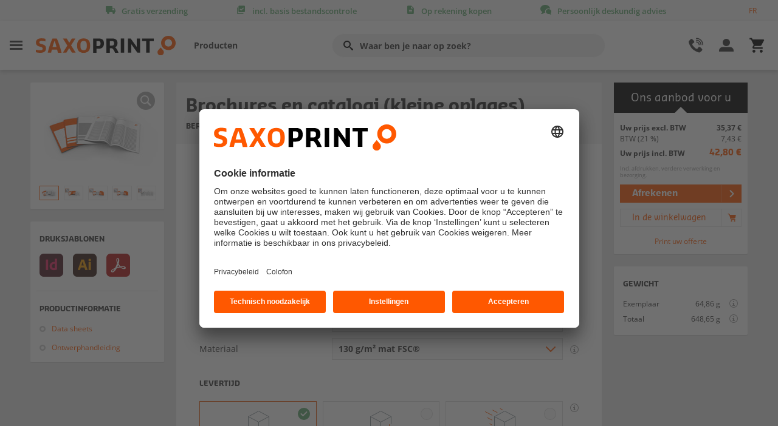

--- FILE ---
content_type: text/html; charset=utf-8
request_url: https://nl.saxoprint.be/promotie/brochures/brochures-kleine-oplage
body_size: 61168
content:
<!DOCTYPE html>
<html xmlns="http://www.w3.org/1999/xhtml"  lang="nl">
<head id="head"><title>
	Brochures met nietjes digital drukken ∙ SAXOPRINT
</title><meta name="description" content="U wilt de beste kwaliteit, zelfs voor een klein aantal brochures ❔ Met onze speciale digitale druk is dit precies wat u nodig heeft ✔" /> 
<meta charset="UTF-8" /> 
<meta http-equiv="cache-control" content="no-cache" /> 
<!--<link href="https://fonts.googleapis.com/css?family=Open+Sans:300,400,600,700" rel="stylesheet" type="text/css">-->
<meta http-equiv="X-UA-Compatible" content="IE=edge">
<meta name="viewport" content="width=device-width, initial-scale=1" />
<meta name="default-search-result-image" content="/-/media/saxoprint/global/placeholders/suche-platzhalter2.ashx">

 
<link href="/favicon.ico" type="image/x-icon" rel="shortcut icon"/> 
<link href="/favicon.ico" type="image/x-icon" rel="icon"/> 
<script type="text/javascript">
</script><script type="text/javascript">var kunde = '';
window.kunde = {'dimension1': 'N/A','dimension2': 'N/A','dimension3': 'N/A','filter': 'N/A'}
window.dataLayer = window.dataLayer || [];
dataLayer.push({ 'kunde':{'dimension1': 'N/A','dimension2': 'N/A','dimension3': 'N/A','filter': 'N/A'}});
</script><link href="/css/main_new?v=26a9JnwuGdj204v9WCubtvFsaHuzrARHxoBVwpLacyM1" rel="stylesheet"/>
<script src="/js/global_new?v=O5GKD_DsRKC8FuKtjw5Ptxe-NW7ydrbHiY31PJsImMI1"></script>
<script src="/js/shop?v=WvT1bMyHXsNq3BwuE5WUSD8e7u6hDIWg-2Xop8eBak01"></script>
<link href="/css/shop?v=8cRiKQf1xSkHqllXm5nAS3gGobKLo0jrttFwZ0jPAvc1" rel="stylesheet"/>
<script type="text/javascript">var gaProperty = 'UA-89683257-1';
var disableStr = 'ga-disable-' + gaProperty;
            if (document.cookie.indexOf(disableStr + '=true') > -1) { window[disableStr] = true;}
            // Opt-out function
            function gaOptout() {document.cookie = disableStr + '=true; expires=Thu, 31 Dec 2099 23:59:59 UTC; path=/'; 
            window[disableStr] = true;}
</script><script type="text/javascript">//Google Tag Manager//
(function(w,d,s,l,i){w[l]=w[l]||[];w[l].push({'gtm.start':
new Date().getTime(),event:'gtm.js'});var f=d.getElementsByTagName(s)[0],
j=d.createElement(s),dl=l!='dataLayer'?'&l='+l:'';j.async=true;j.src=
'https://www.googletagmanager.com/gtm.js?id='+i+dl;f.parentNode.insertBefore(j,f);
})(window,document,'script','dataLayer','GTM-P49875C');
//End Google Tag Manager
</script><script type="text/javascript">
window.dataLayer = window.dataLayer || [];
dataLayer.push({'event': 'eventSeitentyp', 'seitentyp':'Nicht befüllt'});
</script><script type="text/javascript">var kunde = '';
window.kunde = {'dimension1': 'N/A','dimension2': 'N/A','dimension3': 'N/A','filter': 'N/A'}
window.dataLayer = window.dataLayer || [];
dataLayer.push({ 'kunde':{'dimension1': 'N/A','dimension2': 'N/A','dimension3': 'N/A','filter': 'N/A'}});
</script><script type="text/javascript" src="https://www.google.com/recaptcha/api.js"></script><script src="/js/designgallery?v=eAXa22Y60qZ1jv2TaqBSSU7p7JMGVP4lFTdLyTO1uDE1"></script>
<link href="/css/designgallery?v=RjI0FcFqcm2c0_wl4x3FwnvRhtWqLaPl7rt8T-y3v9Q1" rel="stylesheet"/>
<script type="application/ld+json">
{
  "@context": "http://schema.org",
  "@type": "WebSite",
  "url": "http://www.saxoprint.de/",
  "potentialAction": {
    "@type": "SearchAction",
    "target": "https://www.saxoprint.de/ergebnisse?search={search_term_string}",
    "query-input": "required name=search_term_string"
  }
}
</script><style type="text/css">
ul.group li a {
    padding-right: 20px;
}
.level3 .link:hover {
    background-color: #ff5000 !important; color: #fff !important; 
} 
.level3 {
    padding: 20px 0 0 0 !important;
    height: 450px;
    border-bottom: 0;
    border-right: 0;
    width: auto;
}
.level3 li.link a{font-size: 14px !important; background-color: #fff !important; color: #000 !important;line-height: 34px !important; height: 34px !important; margin-left:-10px; display:block;}
.level3 li.link:hover a{background-color: #ff5800 !important; color: #fff !important;}
</style>
<!-- Usercentrics -->
<script id="usercentrics-cmp" src="https://app.usercentrics.eu/browser-ui/latest/loader.js" data-settings-id="Du73w1Xy" async></script><meta name="robots" content="index,follow" />

<link rel="canonical" href="https://nl.saxoprint.be/promotie/brochures/brochures-kleine-oplage" />

<link rel="alternate" hreflang="de-DE" href="https://www.saxoprint.de/broschuren/broschueren-drucken-kleinauflage" />
<link rel="alternate" hreflang="de-AT" href="https://www.saxoprint.at/shop/broschueren-kleinauflagen" />
<link rel="alternate" hreflang="es-ES" href="https://www.saxoprint.es/shop/catalogos-y-revistas-digital" />
<link rel="alternate" hreflang="en-GB" href="https://www.saxoprint.co.uk/brochures/brochures-small-print-runs" />
<link rel="alternate" hreflang="it-IT" href="https://www.saxoprint.it/brochure/ordina-brochure-digitale" />
<link rel="alternate" hreflang="fr-FR" href="https://www.saxoprint.fr/shop/brochures-petits-tirages" />
<link rel="alternate" hreflang="nl-NL" href="https://www.saxoprint.nl/promotie/brochures/brochures-kleine-oplage" />

<link rel="alternate" hreflang="de-CH" href="https://de.saxoprint.ch/broschueren/broschueren-drucken-kleinauflage" />
<link rel="alternate" hreflang="fr-CH" href="https://fr.saxoprint.ch/materiel-de-pub/brochures/imprimer-brochures-petits-tirages" />
<link rel="alternate" hreflang="fr-BE" href="https://fr.saxoprint.be/materiel-de-pub/brochures/imprimer-brochures-petits-tirages" />
<link rel="alternate" hreflang="nl-BE" href="https://nl.saxoprint.be/promotie/brochures/brochures-kleine-oplage" /></head>
<body class="Chrome NLBE ChromeNLBE">
<form method="post" action="/promotie/brochures/brochures-kleine-oplage.aspx" id="form">
<div class="aspNetHidden">
<input type="hidden" name="__EVENTTARGET" id="__EVENTTARGET" value="" />
<input type="hidden" name="__EVENTARGUMENT" id="__EVENTARGUMENT" value="" />
<input type="hidden" name="__VIEWSTATE" id="__VIEWSTATE" value="/[base64]/[base64]/Yz0xMDAwLTA3MDAwbzAxRzAxWjAyUDA0TTA0SDA0STA0RjAzSjAzYyJ9LHsicHJvZHVrdCI6IkJyb2NodXJlcyBnZW5pZXQiLCJsaW5rIjoiL3Nob3A/Yz0xMDAwLTA0dzAwbTAxRzAxYTAyNTA0OTAzSjAzYTAzNSJ9LHsicHJvZHVrdCI6IkJyb2NodXJlcyBpbiBrZXV6ZWZvcm1hYXQiLCJsaW5rIjoiL3Nob3A/[base64]/[base64]/Yz0xMDAwLTA4VDAwbTAxRzAxYTAyNTA0TDA2djA0STA0OTAzSjAzYzAzNSJ9LHsicHJvZHVrdCI6IkRWRC1jb3ZlcnMiLCJsaW5rIjoiL3Nob3A/Yz0xMDAwLTAwRDAwVDAxRzAxYTAxeDA0NDAzSjAzWTAzNSJ9LHsicHJvZHVrdCI6IkRWRC1pbmxheXMiLCJsaW5rIjoiL3Nob3A/[base64]/[base64]/[base64]/[base64]/[base64]/Yz0xMDAwLTAwRzAxMTAxRzAxYTAxeTA2dzBMQjA5WDA4TjAzNSJ9LHsicHJvZHVrdCI6Ik92ZXJuaWdodCBDRC1jb3ZlcnMiLCJsaW5rIjoiL3Nob3A/Yz0xMDAwLTAwSDAxMTAxRzAxYTAxeDA0NDA5WDA4TjAzNSJ9LHsicHJvZHVrdCI6Ik92ZXJuaWdodCBmbHllcnMiLCJsaW5rIjoiL3Nob3A/[base64]/Yz0xMDAwLTA4VjAwcTAxRzAxYTAxeDA0NDA5WDA4TjAzNSJ9LHsicHJvZHVrdCI6Ik92ZXJuaWdodCBwbGFjZW1hdHMiLCJsaW5rIjoiL3Nob3A/[base64]/Yz0xMDAwLTAwTTAwcTAxRzAxZDAxeTA2dzA0QjBMQjA5WDA4TjAzNSJ9LHsicHJvZHVrdCI6Ik92ZXJuaWdodCB6YWtrYWxlbmRlcnMiLCJsaW5rIjoiL3Nob3A/[base64]/[base64]/[base64]/[base64]" />
</div>

<script type="text/javascript">
//<![CDATA[
var theForm = document.forms['form'];
if (!theForm) {
    theForm = document.form;
}
function __doPostBack(eventTarget, eventArgument) {
    if (!theForm.onsubmit || (theForm.onsubmit() != false)) {
        theForm.__EVENTTARGET.value = eventTarget;
        theForm.__EVENTARGUMENT.value = eventArgument;
        theForm.submit();
    }
}
//]]>
</script>


<script src="/WebResource.axd?d=7TQUiKYb6NoniclgL82Dhc8Hm2zVbmxrk6vLNBmzNy81revBcVTVwp_YfTJpUqTSJxscf2j8dwpoOcGycqibWIuSPNGzb_gUKTjVnGvpG-Y1&amp;t=638901843720898773" type="text/javascript"></script>


<script type="text/javascript">
//<![CDATA[
var tcs = {"1045":{"i":[[27,"210 x 280 mm staand"],[32,"280 x 210 mm liggend"],[48,"DIN A4 (210 x 297 mm) staand"],[49,"DIN A4 (297 x 210 mm) liggend"],[50,"DIN A5 (148 x 210 mm) staand"],[51,"DIN A5 (210 x 148 mm) liggend"],[64,"210 x 210 mm"],[71,"1/1 (dubbelzijdig zwart)"],[78,"4/4 (dubbelzijdig 4 kleuren, CMYK)"],[94,"90 g/m² offsetpapier"],[97,"130 g/m² glans"],[98,"130 g/m² mat"],[99,"170 g/m² glans"],[100,"170 g/m² mat"],[124,"8 pagina's"],[125,"10 pagina's"],[126,"12 pagina's"],[129,"16 pagina's"],[130,"20 pagina's"],[131,"24 pagina's"],[132,"28 pagina's"],[133,"32 pagina's"],[134,"36 pagina's"],[135,"40 pagina's"],[136,"44 pagina's"],[137,"48 pagina's"],[138,"52 pagina's"],[139,"56 pagina's"],[140,"60 pagina's"],[141,"64 pagina's"],[142,"68 pagina's"],[143,"72 pagina's"],[144,"76 pagina's"],[145,"80 pagina's"],[146,"84 pagina's"],[147,"88 pagina's"],[148,"92 pagina's"],[179,"Basis bestandscontrole (gratis)"],[180,"Professionele bestandscontrole"],[188,"Adres afzender: SAXOPRINT"],[189,"Neutrale verzending (anoniem)"],[205,"Standaard (2 werkdagen)"],[212,"Express (1 tot 2 werkdagen)"],[220,"Standaard (4 werkdagen)"],[222,"Standaard (5 werkdagen)"],[224,"Standaard (6 werkdagen)"],[226,"Standaard (7 werkdagen)"],[228,"Standaard (8 werkdagen)"],[231,"Standaard (10 werkdagen)"],[236,"Express (3 werkdagen)"],[257,"Met nietjes gebonden"],[258,"Oognieten 2-voudig"],[260,"Spiraalbinding zwart"],[261,"Spiraalbinding zilver"],[262,"Spiraalbinding wit"],[376,"Express (4 werkdagen)"],[488,"115 g/m² mat"],[489,"115 g/m² glans"],[576,"(met BTW)"],[826,"148 x 148 mm"],[871,"Standaard (3 werkdagen)"],[979,"Standaard (11 werkdagen)"],[980,"Standaard (9 werkdagen)"],[1045,"Brochure zonder omslag"],[1055,"Standaard"],[1056,"Standaard+"],[1057,"Express"],[1058,"Express+"],[1473,"Express (5 werkdagen)"],[1474,"Express (6 werkdagen)"],[1475,"Express (7 werkdagen)"],[1477,"Duitsland"],[1478,"Groot-Brittannië"],[1479,"Frankrijk"],[1480,"Spanje"],[1481,"Oostenrijk"],[1482,"Italië"],[1483,"Zwitserland"],[1484,"Nederland"],[1485,"België"],[1486,"Standaard+"],[1488,"Denemarken"],[1516,"Polen"],[1517,"Tsjechische Republiek"],[1624,"115 g/m² mat FSC®"],[1625,"130 g/m² mat FSC®"],[1626,"170 g/m² mat FSC®"],[1629,"115 g/m² glans FSC®"],[1630,"130 g/m² glans FSC®"],[1631,"170 g/m² glans FSC®"],[1644,"Zonder FSC®-label opdruk"],[1645,"NYT-9891"],[1646,"Voorkant linksonder"],[1647,"Voorkant rechtsonder"],[1648,"Achterkant linksonder"],[1649,"Achterkant rechtsonder"],[1659,"Express (3 werkdagen)"],[1708,"14 pagina's"],[1709,"18 pagina's"],[1710,"22 pagina's"],[1711,"26 pagina's"],[1712,"30 pagina's"],[1713,"34 pagina's"],[1714,"38 pagina's"],[1715,"42 pagina's"],[1716,"46 pagina's"],[1717,"50 pagina's"],[1718,"54 pagina's"],[1719,"58 pagina's"],[1720,"62 pagina's"],[1721,"66 pagina's"],[1722,"70 pagina's"],[1723,"74 pagina's"],[1724,"78 pagina's"],[1725,"82 pagina's"],[1726,"86 pagina's"],[1727,"90 pagina's"],[1728,"94 pagina's"],[1046,"Brochure met omslag"]],"j":[[1,"Productietijd"],[2,"Bestandscontrole"],[7,"Bedrukking (kleur)"],[8,"Materiaal"],[9,"Formaat"],[10,"Aantal bladzijden"],[13,"Soort verzending"],[27,"Adres afzender"],[34,"Bindingsmethode"],[41,"Soort"],[44,"Oplage"],[52,"Belasting over de toegevoegde waarde"],[102,"Levertijd"],[103,"EXTRA SERVICE"],[104,"Levertijd"],[153,"NYT-8928"],[164,"FSC®-label opdruk"]],"g":[[756,"EIGENSCHAPPEN"],[757,"Levertijd"],[758,"EXTRA SERVICE"],[759,"Inhoud"],[760,"Omslag"],[768,"Totale oplage"],[769,"Oplage"],[770,"Resterende oplage"],[2682,"Notitieblok klein"],[2683,"Notitieblok groot"],[4911,"Verwerking"],[9404,"gladde vorm"],[9405,"convexe vorm"],[9406,"drop"],[9407,"met uithouder"]]},"1046":{"i":[[27,"210 x 280 mm staand"],[32,"280 x 210 mm liggend"],[48,"DIN A4 (210 x 297 mm) staand"],[49,"DIN A4 (297 x 210 mm) liggend"],[50,"DIN A5 (148 x 210 mm) staand"],[51,"DIN A5 (210 x 148 mm) liggend"],[64,"210 x 210 mm"],[71,"1/1 (dubbelzijdig zwart)"],[78,"4/4 (dubbelzijdig 4 kleuren, CMYK)"],[94,"90 g/m² offsetpapier"],[97,"130 g/m² glans"],[98,"130 g/m² mat"],[99,"170 g/m² glans"],[100,"170 g/m² mat"],[122,"4 pagina's"],[123,"6 pagina's"],[124,"8 pagina's"],[125,"10 pagina's"],[126,"12 pagina's"],[129,"16 pagina's"],[130,"20 pagina's"],[131,"24 pagina's"],[132,"28 pagina's"],[133,"32 pagina's"],[134,"36 pagina's"],[135,"40 pagina's"],[136,"44 pagina's"],[137,"48 pagina's"],[138,"52 pagina's"],[139,"56 pagina's"],[140,"60 pagina's"],[141,"64 pagina's"],[142,"68 pagina's"],[143,"72 pagina's"],[144,"76 pagina's"],[145,"80 pagina's"],[146,"84 pagina's"],[147,"88 pagina's"],[148,"92 pagina's"],[179,"Basis bestandscontrole (gratis)"],[180,"Professionele bestandscontrole"],[188,"Adres afzender: SAXOPRINT"],[189,"Neutrale verzending (anoniem)"],[205,"Standaard (2 werkdagen)"],[212,"Express (1 tot 2 werkdagen)"],[220,"Standaard (4 werkdagen)"],[222,"Standaard (5 werkdagen)"],[224,"Standaard (6 werkdagen)"],[226,"Standaard (7 werkdagen)"],[228,"Standaard (8 werkdagen)"],[231,"Standaard (10 werkdagen)"],[236,"Express (3 werkdagen)"],[257,"Met nietjes gebonden"],[258,"Oognieten 2-voudig"],[259,"Rillijn"],[260,"Spiraalbinding zwart"],[261,"Spiraalbinding zilver"],[262,"Spiraalbinding wit"],[265,"4 pagina's"],[266,"4/4 (dubbelzijdig 4 kleuren, CMYK)"],[267,"1/1 (dubbelzijdig zwart)"],[268,"170 g/m² glans"],[269,"170 g/m² mat"],[270,"250 g/m² glans"],[271,"250 g/m² mat"],[272,"300 g/m² glans"],[273,"300 g/m² mat"],[376,"Express (4 werkdagen)"],[428,"Geen rillijn"],[488,"115 g/m² mat"],[489,"115 g/m² glans"],[576,"(met BTW)"],[826,"148 x 148 mm"],[871,"Standaard (3 werkdagen)"],[979,"Standaard (11 werkdagen)"],[980,"Standaard (9 werkdagen)"],[1046,"Brochure met omslag"],[1055,"Standaard"],[1056,"Standaard+"],[1057,"Express"],[1058,"Express+"],[1473,"Express (5 werkdagen)"],[1474,"Express (6 werkdagen)"],[1475,"Express (7 werkdagen)"],[1477,"Duitsland"],[1478,"Groot-Brittannië"],[1479,"Frankrijk"],[1480,"Spanje"],[1481,"Oostenrijk"],[1482,"Italië"],[1483,"Zwitserland"],[1484,"Nederland"],[1485,"België"],[1486,"Standaard+"],[1488,"Denemarken"],[1516,"Polen"],[1517,"Tsjechische Republiek"],[1624,"115 g/m² mat FSC®"],[1625,"130 g/m² mat FSC®"],[1626,"170 g/m² mat FSC®"],[1629,"115 g/m² glans FSC®"],[1630,"130 g/m² glans FSC®"],[1631,"170 g/m² glans FSC®"],[1635,"170 g/m² mat FSC®"],[1637,"250 g/m² mat FSC®"],[1638,"300 g/m² mat FSC®"],[1639,"250 g/m² glans FSC®"],[1640,"300 g/m² glans FSC®"],[1641,"170 g/m² glans FSC®"],[1644,"Zonder FSC®-label opdruk"],[1645,"NYT-9891"],[1646,"Voorkant linksonder"],[1647,"Voorkant rechtsonder"],[1648,"Achterkant linksonder"],[1649,"Achterkant rechtsonder"],[1659,"Express (3 werkdagen)"],[1708,"14 pagina's"],[1709,"18 pagina's"],[1710,"22 pagina's"],[1711,"26 pagina's"],[1712,"30 pagina's"],[1713,"34 pagina's"],[1714,"38 pagina's"],[1715,"42 pagina's"],[1716,"46 pagina's"],[1717,"50 pagina's"],[1718,"54 pagina's"],[1719,"58 pagina's"],[1720,"62 pagina's"],[1721,"66 pagina's"],[1722,"70 pagina's"],[1723,"74 pagina's"],[1724,"78 pagina's"],[1725,"82 pagina's"],[1726,"86 pagina's"],[1727,"90 pagina's"],[1728,"94 pagina's"],[1045,"Brochure zonder omslag"]],"j":[[1,"Productietijd"],[2,"Bestandscontrole"],[7,"Bedrukking (kleur)"],[8,"Materiaal"],[9,"Formaat"],[10,"Aantal bladzijden"],[12,"Perforatie"],[13,"Soort verzending"],[17,"Omslag"],[27,"Adres afzender"],[33,"Rillijn"],[34,"Bindingsmethode"],[36,"Materiaal"],[37,"Bedrukking (kleur)"],[38,"Aantal bladzijden"],[39,"Inhoud"],[41,"Soort"],[44,"Oplage"],[52,"Belasting over de toegevoegde waarde"],[99,"Verwerking"],[102,"Levertijd"],[103,"EXTRA SERVICE"],[104,"Levertijd"],[153,"NYT-8928"],[164,"FSC®-label opdruk"]],"g":[[756,"EIGENSCHAPPEN"],[757,"Levertijd"],[758,"EXTRA SERVICE"],[759,"Inhoud"],[760,"Omslag"],[768,"Totale oplage"],[769,"Oplage"],[770,"Resterende oplage"],[2682,"Notitieblok klein"],[2683,"Notitieblok groot"],[4911,"Verwerking"],[9404,"gladde vorm"],[9405,"convexe vorm"],[9406,"drop"],[9407,"met uithouder"]]}};var propertyvaluemedia = {};//]]>
</script>
<input type="hidden" name="lng" id="lng" value="nl-BE" />
<div class="aspNetHidden">

	<input type="hidden" name="__VIEWSTATEGENERATOR" id="__VIEWSTATEGENERATOR" value="A5343185" />
	<input type="hidden" name="__SCROLLPOSITIONX" id="__SCROLLPOSITIONX" value="0" />
	<input type="hidden" name="__SCROLLPOSITIONY" id="__SCROLLPOSITIONY" value="0" />
</div>
    
    <div id="CMSHeaderDiv">
	<!-- -->
</div>
     
<iframe id="layer" class="layer" style="display: none;border-width:0;"></iframe>
<a name="top" id="top" style="height:0;line-height:0;font-size:0;"></a>

<script>window.serverlevel = 'live';</script>



    <script src="https://cdnjs.cloudflare.com/ajax/libs/lazysizes/5.1.1/lazysizes-umd.min.js" async=""></script>


<input type="hidden" name="plc$lt$zoneComponents$ScriptLoader$CountryZipRegexHf" id="CountryZipRegexHf" value="^\d{4}$" />





        
      <style>
#unibox-suggest-box {
   width: 100%;
/* min-width: 509px */
   top: 47px!important;
   margin-left: -49px;
   padding:1rem;
   border-radius: .3rem;
}
.nav_sticky #unibox-suggest-box{ margin-left: -34px;}

h2.unibox-suggest-heading {
   color: #333;
   font-weight: 600;
   font-size: 1rem;
}

#unibox-suggest-box a {
   text-decoration: none;
   color: #666;
   font-size: .875rem;
   font-family: 'Open Sans';
   line-height: 1.5rem;
}

#unibox-suggest-box a:hover {
   color: #e54f00;
}

.unibox-selectable-img-container {
   display: none;
}
#unibox-suggest-box {
    border: 1px solid #ddd;
}

</style>



<script id="sitesearchConfig">
    var ss360Config = {
        siteId: 'nl.saxoprint.be',
        allowCookies: false,
        suggestions: {
            num: 10,
            minChars: "2",
            emptyQuerySuggestions: '<b>Helaas hebben we geen zoekresultaten kunnen vinden.</b>',
            maxWidth: 'auto',
            mobileScrollOnFocus: false,
            animationSpeed: 500
        },
        style: {
            defaultCss: false
        },
        searchBox: {
            selector: '.suchfeld',
            searchButton: '.searchbutton'
        },
        contentGroups: {
            otherName: 'andere'
        },
        layout: {
            navigation: {
                position: 'top'
            }
        },
        accessibility: {
            srNoSuggestionsText: 'Helaas hebben we geen zoekresultaten kunnen vinden.'
        },
        results: {
            embedConfig: {'contentBlock':'#suchergebnisWrapper', 'url':'/zoekresultaten'},
            caption: 'Uw zoekresultaten voor #QUERY#',
            num: 20,
            noResultsText: 'Helaas hebben we geen zoekresultaten kunnen vinden die aan uw zoekcriteria voldoen.'
        }
    };
</script>

<div class="menulayer"></div>
<div class="vorteilsleiste">
    <div class="container">
        <div class="row">
            <div class="col-12 vorteilsleiste_content">
                <ul>
                        <li class="has-tooltip" data-gtm='headertooltip|'>
                            <span class="icon-shipment"></span><span class="vorteil_title">Gratis verzending</span>
                            <div class="tooltip">
                                <div class="tooltip-content bulletlist">
                                    <span>Geen verborgen kosten</span>
                                    Bij alle producten is de standaardverzending gratis!
                                </div>
                            </div>
                        </li>
                        <li class="has-tooltip" data-gtm='headertooltip|'>
                            <span class="icon-datacheck"></span><span class="vorteil_title">incl. basis bestandscontrole</span>
                            <div class="tooltip">
                                <div class="tooltip-content bulletlist">
                                    <span>Voor de beste drukresultaten</span>
                                    Je drukbestanden worden na het uploaden <strong>altijd gratis</strong> gecontroleerd op drukbaarheid! Je&nbsp; krijgt onmiddellijk feedback als er optimalisaties nodig zijn.
                                </div>
                            </div>
                        </li>
                        <li class="has-tooltip" data-gtm='headertooltip|'>
                            <span class="icon-invoice"></span><span class="vorteil_title">Op rekening kopen</span>
                            <div class="tooltip">
                                <div class="tooltip-content bulletlist">
                                    <span>Eenvoudig per rekening betalen</span>
                                    Bedrijven, overheden en verenigingen betalen bij ons gemakkelijk per rekening.
<ul>
    <li>Geen kosten</li>
    <li>Geen vertragingen</li>
    <li>Geen omwegen</li>
</ul>
<strong>Wij produceren onmiddellijk na ontvangst van je gegevens - je betaalt pas na ontvangst van je goederen.</strong>
                                </div>
                            </div>
                        </li>
                        <li class="has-tooltip" data-gtm='headertooltip|'>
                            <span class="icon-chat"></span><span class="vorteil_title">Persoonlijk deskundig advies</span>
                            <div class="tooltip">
                                <div class="tooltip-content bulletlist">
                                    <span>Vriendelijk en vakbekwaam</span>
                                    <strong>Wij helpen je graag!</strong>
<ul>
    <li>Productadvies</li>
    <li>Ondersteuning bij de creatie van jouw drukbestanden</li>
    <li>Ordermanagement</li>
</ul>
Onze bekwame drukexperts staan je van <strong>ma t/m vr van 8.00 - 17.00</strong> uur op <strong>078 486 999</strong> met raad en daad terzijde.
                                </div>
                            </div>
                        </li>
                </ul>
                    <script type="text/javascript">
                        function setCookie(name, value, expirationInMs, domain)
                        {
                            var r = new Date();
                            r.setTime(r.getTime() + expirationInMs);
                            var val = name + "=" + value + "; expires=" + r.toUTCString() + "; path=/";
                            if (domain) {val += ";domain="+domain}
                            document.cookie = val;
                        }
                        function setLangCookie(lang,scCookie,domain)
                        {
                            var sclang = lang;
                            var del = "name=sxplang; expires=Thu, 01-Jan-70 00:00:01 GMT";
                            document.cookie = del;
                            var exp = new Date();
                            var xdays = exp.getTime() + (90 * 24 * 60 * 60 * 1000);
                            exp.setTime(xdays);
                            lang = 'sxplang=' + lang + '; expires=' + exp.toGMTString() + '; path=/;';
                            if (domain) {lang+="domain=" + domain}
                            document.cookie = lang;
    
                            setCookie(scCookie, sclang, xdays,domain);
                            lang = '';
                        }
                    </script>
                    <div class="sprachauswahl sel_langdiv">
                        <a href="https://fr.saxoprint.be" onclick="setLangCookie('fr-BE', 'langSaxoprintBE', 'saxoprint.be');">FR</a>
                    </div>
            </div>
        </div>
    </div>
</div>


<header id="Header">
    <div class="navigationsleiste">
        <div class="container">
            <div class="row">
                <div class="col-12 navigationsleiste_content">
                    <div class="linker_bereich">
                        <div class="burger" data-gtm='menueburger|Header'>
                            <span class="icon-menuburger"></span>
                        </div>
                        <div class="logo">
                            <a href="/">
                                <img src="/-/media/saxoprint/global/sxp-logos/sxp-logo.ashx?iar=0&amp;mh=66&amp;mw=460&amp;hash=3D6119CDF7979BF040770E3F135E24C9" alt="">
                            </a>
                        </div>
                        <nav class="headernav">
                            <ul>
                                            <li class="burger" data-gtm="header|burgerNavi1">Producten</li>
                                            <li class="burger" data-location="" data-gtm='|Header'></li>
                            </ul>
                        </nav>
                    </div>
                    <div class="suchfeldbereich">
                        <input id="search" type="search" class="form-control suchfeld" placeholder="Waar ben je naar op zoek?" aria-label="" aria-describedby="Suche">
                        <label for="search" class="btn" type="button" id="Suche" aria-label=""><i class="icon-search"></i></label>

                    </div>
                    <div class="rechter_bereich">

                        <div class="hilfe_kontakt">
                            <span class="headericon icon-phone"></span>
                            <div class="hilfe_kontakt_desktop" data-gtm='kundebereich|Header'>
                                <span>Hulp</span>
                                <span>en contact</span>
                            </div>
                        </div>
                        <div class="konto_bestellungen">
                            <span class="headericon icon-user"></span>
                            <div class="konto_bestellungen_desktop" data-gtm='meinkonto|Header'>
                                <span>Mijn account</span>
                                <span>en bestellingen</span>
                            </div>

                        </div>
                        <div class="warenkorb">
                            
<a href='/winkelwagen' title='Winkelwagen' data-gtm='warenkorb|header'>                                <div class="warenkorb_artikel_anzahl" style="display: none;"></div>
                                <span class="headericon icon-cart4"></span>
</a>                            
                        </div>
                    </div>
                </div>
            </div>
        </div>
    </div>
    <div class="suchemobil">
        <div class="container">
            <div class="row">
                <div class="col-12 suchemobil_content">

                    <div class="suchfeldbereich">
                        <input type="search" class="form-control suchfeld" placeholder="Waar ben je naar op zoek?" aria-label="Suche" aria-describedby="Suche">
                        <button class="btn" type="button" id="Suche"><i class="icon-search"></i></button>
                    </div>

                </div>
            </div>
        </div>
    </div>
</header>

<script id="produktlinksjson">
    var produktlinks =  [{"produkt":"Afspraakkaarten","link":"/promotie/kaarten/afspraakkaarten-drukken"},{"produkt":"All-weather posters","link":"/shop?c=100-0Nh0Ni01E0Nj01w0NA0Nk0Is06p06r03J03c"},{"produkt":"Ansichtkaarten","link":"/kaarten/ansichtkaarten"},{"produkt":"Balie displays","link":"/shop?c=100-07q00q01G01d01y06w04B0LB03J03Y035"},{"produkt":"Banners voor bouw- en dranghekken","link":"/presentatiemateriaal-en-buitenreclame/spandoeken-en-banners/banners-voor-bouw-en-dranghekken"},{"produkt":"Beachflags","link":"/presentatiemateriaal-en-buitenreclame/beachflags"},{"produkt":"Bekers voor koude dranken","link":"/shop?c=1000-0JP01E0Jb08r0Jd03J0JW0Jf06n"},{"produkt":"Bekers voor warme dranken","link":"/shop?c=1000-0JQ01E0Jk08r0Jm03J0JW0Jf0Fn"},{"produkt":"Beursbalies","link":"/presentatiemateriaal-en-buitenreclame/beursbalies"},{"produkt":"Beurswanden","link":"/presentatiemateriaal-en-buitenreclame/beurswanden"},{"produkt":"Bio-bekers","link":"/shop?c=1000-0JQ01E0Mk08r0Jm03J0JW0Jf0Cv"},{"produkt":"Boeken","link":"/shop?c=1000-00C00c00e02g02j00m01G07s02D04m04H0D704F00V09g06q00A03J03j"},{"produkt":"Boeken","link":"/promotie/brochures/boeken/boeken-drukken"},{"produkt":"Boekenleggers","link":"/promotie/boekenleggers"},{"produkt":"Briefpapier","link":"/huisstijl/briefpapier"},{"produkt":"Brochures en catalogi","link":"/promotie/brochures"},{"produkt":"Brochures gelijmd","link":"/shop?c=1000-07000o01G01Z02P04M04H04I04F03J03c"},{"produkt":"Brochures geniet","link":"/shop?c=1000-04w00m01G01a02504903J03a035"},{"produkt":"Brochures in keuzeformaat","link":"/shop?c=1000-0Oq0Or01G01a02004903J03e033035%26ff%3db155h175"},{"produkt":"Brochures met oognietbinding","link":"/shop?c=1000-04v00m01G07s02504L04H04I04A03J03a035"},{"produkt":"Brochures met spiraalbinding","link":"/shop?c=1000-04v00m01G07s02504L04H04I04C03J03a035"},{"produkt":"Bureau onderleggers","link":"/shop?c=100-07v00j01E01W07w09W03J03a035"},{"produkt":"Bureaukalenders","link":"/kalenders/bureaukalenders"},{"produkt":"Catalogi","link":"/shop?c=1000-04w00m01G01a02504903J03a035"},{"produkt":"CD- & DVD-boekjes","link":"/shop?c=1000-00G01101G01a01y06w0LB03J03Y035"},{"produkt":"CD-covers","link":"/shop?c=1000-00H01101G01a01x04403J03Y035"},{"produkt":"Contourstickers","link":"/shop?c=5-0LQ0MO01E0MW01w0N403J03a"},{"produkt":"Deurhangers","link":"/horeca/deurhangers"},{"produkt":"Doorschrijfsets","link":"/huisstijl/doorschrijfsets"},{"produkt":"Draagtassen","link":"/promotie/draagtassen"},{"produkt":"Drankkaarten","link":"/shop?c=1000-08T00m01G01a02504L06v04I04903J03c035"},{"produkt":"DVD-covers","link":"/shop?c=1000-00D00T01G01a01x04403J03Y035"},{"produkt":"DVD-inlays","link":"/shop?c=1000-05v05t01G01a01x04403J03Y035"},{"produkt":"Entreetickets","link":"/kaarten/tickets-en-entreekaarten"},{"produkt":"Enveloppen","link":"/huisstijl/enveloppen"},{"produkt":"Espressobekers","link":"/shop?c=3000-0JR01E0Jt08r0Ju03J0Js0Cv"},{"produkt":"Etiketten","link":"/promotie/etiketten"},{"produkt":"Flyers","link":"/promotie/flyers"},{"produkt":"Folders","link":"/promotie/folders"},{"produkt":"Geschenkverpakkingen","link":"/verpakkingen/geschenkverpakkingen"},{"produkt":"Gondeldoosje","link":"/shop?c=1000-0Hw0I101E07b08C0PK0Iu03J03g%26ff%3db200t75h20"},{"produkt":"Hangtags","link":"/promotie/hangtags"},{"produkt":"Horeca notitieblokjes","link":"/shop?c=250-08Q00a01E01W07w09W03J03a035"},{"produkt":"Ijs Menu","link":"/horeca/ijs-menu"},{"produkt":"Ijsbekers","link":"/shop?c=1000-0JT01E0K008r0Jd03J0JX0Cv"},{"produkt":"Jaarkalenders","link":"/kalenders/jaarkalenders"},{"produkt":"Kaarten","link":"/kaarten"},{"produkt":"Kalenders","link":"/kalenders"},{"produkt":"Kanaalplaatposters","link":"/shop?c=12-0No0N700g01E0IH01w0NA0NC03J03a"},{"produkt":"Kartonnen bekers","link":"/horeca/kartonnen-bekers"},{"produkt":"Kartonnen enveloppen","link":"/shop?c=1000-0Hw0IA01E07b08C0PK0Iw03J03g%26ff%3db148h210"},{"produkt":"Klapwaaiers","link":"/shop?c=100-01J01P01G01g01x08l03J03g"},{"produkt":"Kortingskaarten","link":"/promotie/kaarten/kortingskaarten-drukken"},{"produkt":"Ligstoelen","link":"/promotie/ligstoelen"},{"produkt":"Losbladig binnenwerk","link":"/huisstijl/losbladig-binnenwerk"},{"produkt":"Maandkalenders","link":"/kalenders/maandkalenders"},{"produkt":"Mastvlaggen","link":"/shop?c=1-0Gh0Gi0Gk01E0Ah01w0Go03J03a"},{"produkt":"Memoblokjes","link":"/huisstijl/memoblokjes"},{"produkt":"Menukaarten gebonden","link":"/shop?c=1000-08T00m01G01a02504L06v04I04903J03c035"},{"produkt":"Menukaarten simpel","link":"/shop?c=1000-08V00q01G01a01x04403J03Y035"},{"produkt":"Monsterset papieren draagtassen","link":"/productmonsters/draagtassen"},{"produkt":"Monsterset papieren draagtassen neutraal","link":"/productmonsters/draagtassen-neutraal"},{"produkt":"Monsterset verpakkingen","link":"/productmonsters/easybox"},{"produkt":"Monsterset verpakkingen neutraal","link":"/productmonsters/easybox-neutraal"},{"produkt":"Neon reclameposters","link":"/shop?c=100-00400g01701T01w04403J03Y035"},{"produkt":"Notitieboeken","link":"/huisstijl/notitieboeken"},{"produkt":"Open verpakkingen","link":"/verpakkingen/open-verpakkingen"},{"produkt":"Ordners","link":"/huisstijl/ordners"},{"produkt":"Overnight afspraakkaarten","link":"/shop?c=1000-00K00Z01G01e01x04409X08N035"},{"produkt":"Overnight briefpapier","link":"/shop?c=1000-00700m01E01R01w04403J0E3035"},{"produkt":"Overnight CD- & DVD-boekjes","link":"/shop?c=1000-00G01101G01a01y06w0LB09X08N035"},{"produkt":"Overnight CD-covers","link":"/shop?c=1000-00H01101G01a01x04409X08N035"},{"produkt":"Overnight flyers","link":"/shop?c=1000-00100q01G01a01x04409X08N035"},{"produkt":"Overnight folders","link":"/shop?c=1000-00200a01G01a01y06w0LB09X08N035"},{"produkt":"Overnight kortingskaarten","link":"/shop?c=1000-00L00Z01G01e01x04409X08N035"},{"produkt":"Overnight menukaarten","link":"/shop?c=1000-08V00q01G01a01x04409X08N035"},{"produkt":"Overnight placemats","link":"/shop?c=1000-07y00l01E01X01w04403J03Y035"},{"produkt":"Overnight visitekaartjes","link":"/shop?c=500-00600Z01G01g01x04409X08N035"},{"produkt":"Overnight wenskaarten","link":"/shop?c=1000-00M00q01G01d01y06w04B0LB09X08N035"},{"produkt":"Overnight zakkalenders","link":"/shop?c=1000-00J00Z01G01g01x04409X08N035"},{"produkt":"Papieren tassen","link":"/shop?c=250-0HL0HM0HP0Hj0Hm0Hp01E0Hf08r03J0JC"},{"produkt":"Papiermonsters","link":"/productmonsters/papiermonsters"},{"produkt":"Papiermonsters neutraal","link":"/productmonsters/papiermonsters-neutraal"},{"produkt":"Placemats","link":"/shop?c=1000-07y00l01E01V01w04403J03Y035"},{"produkt":"Plano printvellen","link":"/promotie/plano-printvellen"},{"produkt":"Posters","link":"/promotie/posters"},{"produkt":"Presentatiemappen","link":"/huisstijl/presentatiemappen"},{"produkt":"Product- en cadeautags","link":"/promotie/hangtags/product-en-cadeautags"},{"produkt":"Productcatalogus verpakkingen","link":"/productmonsters/productcatalogus/verpakkingen"},{"produkt":"Productmonsters","link":"/service-en-hulp/productmonsters"},{"produkt":"Raamfolies","link":"/presentatiemateriaal-en-buitenreclame/raamfolies"},{"produkt":"Reclameborden","link":"/presentatiemateriaal-en-buitenreclame/reclameborden"},{"produkt":"Roll-up banners drukken","link":"/presentatiemateriaal-en-buitenreclame/roll-up-banners-drukken"},{"produkt":"Samplebox","link":"/productmonsters/samplebox"},{"produkt":"Samplebox neutraal","link":"/productmonsters/samplebox-neutraal"},{"produkt":"Schreibtischunterlagen","link":"/huisstijl/schrijfblokken/bureau-onderleggers-drukken"},{"produkt":"Schrijfblokken","link":"/huisstijl/schrijfblokken"},{"produkt":"Sleeves","link":"/verpakkingen/sleeves"},{"produkt":"Soepbekers","link":"/shop?c=1000-0JU01E0K108r0Jm03J0JX0K20Cv"},{"produkt":"Spandoeken en banners","link":"/presentatiemateriaal-en-buitenreclame/spandoeken-en-banners"},{"produkt":"Spandoekframes","link":"/beurs-en-presentatiemateriaal/spanframes/spanframes-drukken"},{"produkt":"Stazakken","link":"/verpakkingen/stazakken"},{"produkt":"Stempelplaat","link":"/shop?c=1-0Fv06506Q0Fw07G0170GK01w0FI03J0E3"},{"produkt":"Stempels","link":"/huisstijl/stempels"},{"produkt":"Stickers","link":"/promotie/stickers"},{"produkt":"Strookkalenders","link":"/promotie/kalenders/strookkalenders-drukken"},{"produkt":"Textiel spandoeken","link":"/presentatiemateriaal-en-buitenreclame/spandoeken-en-banners/textielbanners"},{"produkt":"Tijdschrift","link":"/shop?c=1000-04w00m01G01a02504903J03a035"},{"produkt":"Verpakkingen","link":"/verpakkingen"},{"produkt":"Verzenddozen","link":"/verpakkingen/verzenddozen"},{"produkt":"Verzendenveloppen","link":"/huisstijl/verzendenveloppen"},{"produkt":"Visitekaartjes","link":"/huisstijl/visitekaartjes"},{"produkt":"Vlaggen","link":"/presentatiemateriaal-en-buitenreclame/vlaggen"},{"produkt":"Vouwdozen","link":"/verpakkingen/vouwdozen"},{"produkt":"Vouwtenten","link":"/presentatiemateriaal-en-buitenreclame/vouwtenten"},{"produkt":"Wenskaarten","link":"/kaarten/wenskaarten"},{"produkt":"X- / L-banners","link":"/presentatiemateriaal-en-buitenreclame/x-l-banners"},{"produkt":"Zakkalenders","link":"/shop?c=1000-00J00Z01G01g01x04403J03Y035"},{"produkt":"Zijwanden voor vouwtenten","link":"/shop?c=1-0El0Cs01E0D301w0Em0Eo03J08j094"}];
</script>

<nav class="sidenavigation">
    <div class="stickyarea">
        <span class="close icon-close-thin"></span>
        <div class="logo">
            <img src="/-/media/saxoprint/global/sxp-logos/sxp-logo.ashx?iar=0&amp;hash=3FD7EE2D41834E81FC29181BD8BEAAC2" alt="">
        </div>
        <div class="produktfilter">
            <div class="filterbereich">
                <input type="search" class="form-control" id="produktuebersichtfilter" placeholder="Jouw product snel vinden!" aria-label="">
                <label for="produktuebersichtfilter" class="btn btn-outline-secondary" type="button" id="Filter" aria-label=""><i class="icon-search"></i></label>
                <span class="clearfilter icon-close-thin"></span>
            </div>
            <div id="filterergebnisse">

            </div>
            <div id="keineergebnisse">
                Geen geschikt product gevonden
            </div>
        </div>
    </div>
    <div class="navigationskategorie_slide_wrapper">
        <div class="navigationskategorie_wrapper">


                <div class="navigationskategorie">
                    <div class="navigationskategorie_headline">
                        <span>Populaire producten</span>
                        <span class="underline"></span>
                    </div>
                    <ul class="firstlevel">


                            <li>
<a href=''></a>                            </li>
                            <li>
<a href='/kaarten/ansichtkaarten' title='Ansichtkaarten'>Ansichtkaarten</a>                            </li>
                            <li>
<a href='/presentatiemateriaal-en-buitenreclame/spandoeken-en-banners' title='Banners'>Banners</a>                            </li>
                            <li>
<a href='/presentatiemateriaal-en-buitenreclame/beachflags' title='Beachflags'>Beachflags</a>                            </li>
                            <li>
<a href='/huisstijl/briefpapier' title='Briefpapier &amp; Enveloppen'>Briefpapier & Enveloppen</a>                            </li>
                            <li>
<a href='/promotie/brochures' title='Brochures en catalogi'>Brochures en catalogi</a>                            </li>
                            <li>
<a href='/promotie/flyers' title='Flyers'>Flyers</a>                            </li>
                            <li>
<a href='/promotie/folders' title='Folders &amp; Gevouwen flyers'>Folders & Gevouwen flyers</a>                            </li>
                            <li>
<a href='/kalenders' title='Kalenders'>Kalenders</a>                            </li>
                            <li>
<a href='/promotie/plano-printvellen' title='Plano printvel'>Plano printvel</a>                            </li>
                            <li>
<a href='/promotie/posters' title='Posters'>Posters</a>                            </li>
                            <li>
<a href='/huisstijl/presentatiemappen' title='Presentatiemappen'>Presentatiemappen</a>                            </li>
                            <li>
<a href='/presentatiemateriaal-en-buitenreclame/reclameborden' title='Reclameborden'>Reclameborden</a>                            </li>
                            <li>
<a href='/presentatiemateriaal-en-buitenreclame/roll-up-banners-drukken' title='Roll-up banners drukken'>Roll-up banners drukken</a>                            </li>
                            <li>
<a href='/huisstijl/schrijfblokken' title='Schrijfblokken'>Schrijfblokken</a>                            </li>
                            <li>
<a href='/promotie/stickers' title='Stickers'>Stickers</a>                            </li>
                            <li>
<a href='/verpakkingen' title='Verpakkingen'>Verpakkingen</a>                            </li>
                            <li>
<a href='/huisstijl/visitekaartjes' title='Visitekaartjes'>Visitekaartjes</a>                            </li>
                            <li>
<a href='/kaarten/wenskaarten' title='Wenskaarten'>Wenskaarten</a>                            </li>

                            <li class="alleProdukte">
<a href='/productoverzicht' title='Alle producten aangeven'>                                    <span class="icon-double-arrow-right"></span>
Alle producten aangeven</a>
                            </li>
                    </ul>
                </div>
                <div class="navigationskategorie">
                    <div class="navigationskategorie_headline">
                        <span>Highlights</span>
                        <span class="underline"></span>
                    </div>
                    <ul class="firstlevel">


                            <li>
<a href=''></a>                            </li>
                            <li>
<a href=''></a>                            </li>
                            <li>
<a href=''></a>                            </li>
                            <li>
<a href='/service-en-hulp/productmonsters' title='Productmonsters'>Productmonsters</a>                            </li>

                    </ul>
                </div>
                <div class="navigationskategorie">
                    <div class="navigationskategorie_headline">
                        <span>Thema&#39;s</span>
                        <span class="underline"></span>
                    </div>
                    <ul class="firstlevel">


                            <li>
<a href=''></a>                            </li>
                            <li>
<a href='/beurspresentatie' title='Beurs'>Beurs</a>                            </li>
                            <li>
<a href='/presentatiemateriaal-en-buitenreclame' title='Beurs en Presentatie'>Beurs en Presentatie</a>                            </li>
                            <li>
<a href='/horeca' title='Horeca en event'>Horeca en event</a>                            </li>
                            <li>
<a href='/huisstijl' title='Huisstijl producten'>Huisstijl producten</a>                            </li>
                            <li>
<a href='/kaarten' title='Kaarten'>Kaarten</a>                            </li>
                            <li>
<a href='/promotie' title='Promotie'>Promotie</a>                            </li>

                    </ul>
                </div>

            <div class="navigationskategorie grau">
                <ul class="firstlevel">
                    <li class="open_hilfe_kontakt">Hulp en contact<span class="arrow icon-down"></span></li>
                    <li class="open_konto_bestellungen">Mijn account en bestellingen<span class="arrow icon-down"></span></li>
                    <li><a href='/over-ons' title='Over ons'>Over ons</a></li>
                    <li><a href=''></a></li>
                    <li><a href=''></a></li>
                </ul>
            </div>
        </div>
    </div>
</nav>



<nav class="sidenavigationRight sidenavigationKundenmenu">

    <script id="auftragsstatus">
        var auftragsstatus = {
            SACWaitingForApproval: "In afwachting van goedkeuring na bestandscontrole",
            SACWaitingForPaymentLbl: "In afwachting van betaling",
            SACWaitingForDataLbl: "In afwachting van ontwerp",
            SACPrintFilesFaultyCheckEmail: "In afwachting van ontwerp",
            SACWaitingForCorrectedDataLbl: "In afwachting van ontwerp",
            SACWaitingForApprovalAndPayment: "In afwachting van goedkeuring na bestandscontrole en betaling",
            SACWaitingforBothLbl: "In afwachting van ontwerp en betaling",
            SACWaitingforBothCorrectedLbl: "In afwachting van ontwerp en betaling",
            SACCanceledButWaitingForPaymentLbl: "In afwachting van betaling",
            SACInProcessingLbl:"In productie",
            SACShippedLbl:"Verzonden",
            AuftragsuebersichtUrl:"https://nl.saxoprint.be/mijn-account/bestellingen-overzicht",
            AuftragsuebersichtLinkname:"Toon alle bestellingen",
            Headline:"Opdrachtoverzicht",
            SxpHeaderAuftraegeEndpunktUrl:"https://nl.saxoprint.be/api/sxp/Navigation2/GetSxpHeaderAuftragViewModel",
            GtmTrackingAttributeValue:"auftragsuebersicht|navigation"
        }
    </script>

    <div class="stickyarea">
        <span class="close icon-close-thin"></span>
        <div class="logo">
            <img src="/-/media/saxoprint/global/sxp-logos/sxp-logo.ashx?iar=0&amp;hash=3FD7EE2D41834E81FC29181BD8BEAAC2" alt="">
        </div>
    </div>
    <div class="navigationskategorie_wrapper">
        <div class="kundenbereich_menu_login navigationskategorie">
            <a href='/mijn-account/mijn-account' class='btn btn-primary btn-block loggedoff' title='Inloggen'>Inloggen</a>
            <div>
                <span class="kundenbereich_menu_login_anrede loggedin">Hallo</span><span class="kundenbereich_menu_login_anrede_name loggedin">##Anrede## ##Nachname##</span>
            </div>

            <div class="kundenbereich_menu_kundennummer loggedin">
                <div>Mijn klantnr.:</div>
                <div class="km_kundennummer">##Kundennummer##</div>
            </div>

            <p class="loggedoff">
                Nieuwe klant?&nbsp;
                <a href='/registratie' title='Registreren'>Registreren</a>
            </p>
            <p class="abmelden loggedin">
                <a href='/logout' class='loggedin' title='Logout'>Logout</a>
            </p>
        </div>
        <div class="kundenbereich_menu navigationskategorie auftragsuebersicht">
            <div class="navigationskategorie_headline">
                <span>Opdrachtoverzicht</span>
                <span class="underline"></span>
            </div>
            <ul class="auftragsuebersicht" id="headerauftragsuebersicht">
            </ul>
            <a class="auftragsuebersicht_alle_auftraege" href="#">Toon alle bestellingen</a>

            <template id="auftragtemplate">
                <li>
                    <a>
                        <div class="auftragsdaten">
                            <span class="projektname">Roll-Up Sport Event</span>
                        </div>
                        <div class="auftragsstatus">
                            <span>in Zustellung</span>
                        </div>
                    </a>
                </li>
            </template>
        </div>
            <div class="kundenbereich_menu navigationskategorie">
                <div class="navigationskategorie_headline">
                    <span>Account</span>
                    <span class="underline"></span>
                </div>
                <ul>
                        <li>
                            <a href='/mijn-account/bestellingen-overzicht' title='Opdrachtoverzicht'>Opdrachtoverzicht</a>
                        </li>
                        <li>
                            <a href='/mijn-account/mijn-adresboek' title='Adresboek'>Adresboek</a>
                        </li>
                        <li>
                            <a href='/mijn-account/opgeslagen-ontwerpen' title='Opgeslagen ontwerpen'>Opgeslagen ontwerpen</a>
                        </li>
                        <li>
                            <a href=''></a>
                        </li>
                        <li>
                            <a href='/mijn-account/klantgegevens' title='Klantgegevens'>Klantgegevens</a>
                        </li>
                        <li>
                            <a href='/nieuwsbrievencentrum' title='Nieuwsbrieven'>Nieuwsbrieven</a>
                        </li>
                </ul>
            </div>

        
<div class="kontakt_fachberatung_wrapper">
    <div class="kontakt_fachberatung_head">
        <div class="kontakt_fachberatung_image">
            <img src="/-/media/saxoprint/global/navigation/fachberatung.ashx?h=400&amp;iar=0&amp;mh=400&amp;mw=400&amp;w=400&amp;hash=9A5D7A497578AB181A454DA70BE85EDE" alt="" width="400" height="400">
        </div>
    </div>
    <div class="kontakt_fachberatung_contentwrapper">
        <div class="kontakt_fachberatung_headline">
            English Support
        </div>
        <div class="kontakt_fachberatung_tel">
            <div>
                <span class="icon-phone"></span>
            </div>
            <div>
                <a href="tel:078486999">078 486 999</a>
                <span>Ma - Vr: 8 - 17 uur</span>
            </div>
        </div>
        <div class="kontakt_fachberatung_mail">
            <div>
                <span class="icon-mail"></span>
            </div>
            <div>
                <span><a href='/contact' title='Contact'>Contact</a> of</span>
                <a href="mailto:klantenservice@saxoprint.be">klantenservice@saxoprint.be</a>
            </div>
        </div>
        <div class="kontakt_fachberatung_mail">
            <div>
                <span class="icon-question"></span>
            </div>
            <div>
                <a href='/service-en-hulp/faq' title='FAQ'>FAQ</a>
            </div>
        </div>

    </div>    
</div>
    </div>
</nav>





<nav class="sidenavigationRight sidenavigationServiceHilfe">

    <div class="stickyarea">
        <span class="close icon-close-thin"></span>
        <div class="logo">
            <img src="/-/media/saxoprint/global/sxp-logos/sxp-logo.ashx?iar=0&amp;hash=3FD7EE2D41834E81FC29181BD8BEAAC2" alt="">
        </div>
    </div>
    <div class="navigationskategorie_wrapper">

        
<div class="kontakt_fachberatung_wrapper">
    <div class="kontakt_fachberatung_head">
        <div class="kontakt_fachberatung_image">
            <img src="/-/media/saxoprint/global/navigation/fachberatung.ashx?h=400&amp;iar=0&amp;mh=400&amp;mw=400&amp;w=400&amp;hash=9A5D7A497578AB181A454DA70BE85EDE" alt="" width="400" height="400">
        </div>
    </div>
    <div class="kontakt_fachberatung_contentwrapper">
        <div class="kontakt_fachberatung_headline">
            English Support
        </div>
        <div class="kontakt_fachberatung_tel">
            <div>
                <span class="icon-phone"></span>
            </div>
            <div>
                <a href="tel:078486999">078 486 999</a>
                <span>Ma - Vr: 8 - 17 uur</span>
            </div>
        </div>
        <div class="kontakt_fachberatung_mail">
            <div>
                <span class="icon-mail"></span>
            </div>
            <div>
                <span><a href='/contact' title='Contact'>Contact</a> of</span>
                <a href="mailto:klantenservice@saxoprint.be">klantenservice@saxoprint.be</a>
            </div>
        </div>
        <div class="kontakt_fachberatung_mail">
            <div>
                <span class="icon-question"></span>
            </div>
            <div>
                <a href='/service-en-hulp/faq' title='FAQ'>FAQ</a>
            </div>
        </div>

    </div>    
</div>


            <div class="kundenbereich_menu navigationskategorie">
                <div class="navigationskategorie_headline">
                    <span>Drukbestanden</span>
                    <span class="underline"></span>
                </div>
                <ul>
                        <li>
                            <a href='/service-en-hulp/bestandscontrole' title='Bestandscontrole'>Bestandscontrole</a>
                        </li>
                        <li>
                            <a href='/info/sjablonen' title='Druksjablonen'>Druksjablonen</a>
                        </li>
                        <li>
                            <a href='/service-en-hulp/editor' title='Online ontwerpen'>Online ontwerpen</a>
                        </li>
                        <li>
                            <a href='/service-en-hulp/ontwerphandleiding' title='Ontwerphandleiding'>Ontwerphandleiding</a>
                        </li>
                </ul>
            </div>
            <div class="kundenbereich_menu navigationskategorie">
                <div class="navigationskategorie_headline">
                    <span>Productopties</span>
                    <span class="underline"></span>
                </div>
                <ul>
                        <li>
                            <a href='/service-en-hulp/afwerkingen' title='Afwerkingen'>Afwerkingen</a>
                        </li>
                        <li>
                            <a href='/service-en-hulp/productmonsters' title='Productmonsters'>Productmonsters</a>
                        </li>
                        <li>
                            <a href='/service-en-hulp/speciale-kleuren' title='Speciale kleuren'>Speciale kleuren</a>
                        </li>
                </ul>
            </div>
            <div class="kundenbereich_menu navigationskategorie">
                <div class="navigationskategorie_headline">
                    <span>Bestelinformatie</span>
                    <span class="underline"></span>
                </div>
                <ul>
                        <li>
                            <a href='/service-en-hulp/eenvoudig-online-afdrukken' title='Bestelproces'>Bestelproces</a>
                        </li>
                        <li>
                            <a href='/service-en-hulp/logo-sponsoring' title='Logo sponsoring'>Logo sponsoring</a>
                        </li>
                </ul>
            </div>

        <div class="navigationskategorie grau">
            <ul class="firstlevel">
                <li><a href='/service-en-hulp/faq' title='FAQ'>FAQ</a></li>
                <li><a href='/over-ons' title='Over ons'>Over ons</a></li>
                <li><a href=''></a></li>
            </ul>
        </div>
    </div>
</nav>









 
<div id="Content">
    <div class="wrapper">
        <div style="height: 1px;"></div>


<div class="ConfigTooltips">
		
	<div id="FileCheckTt" class="hidden">
	    <div class="ctt">
		    In onze <strong>basis bestandscontrole</strong> controleren we, of uw bestanden op <strong>goed genuoeg</strong> zijn om te worden afgedrukt.<br />
<br />
Om bij het opmaken van de afdrukgegevens de meest voorkomende fouten te voorkomen adviseren wij om, voor een optimaal afdrukresultaat, gebruik te maken van onze <strong>professionele bestandscontrole</strong> van de afdrukgegevens.<br />
<br />
Zie voor meer informatie over de basis en professionele bestandscontrole onze <strong>Veelgestelde vragen</strong>.
        </div>
	</div>
	<div id="ProofTt" class="hidden">
	    <div class="ctt">
		De <strong>kleuren-proof</strong> c.q. <strong>titel-proof</strong> simuleert het resultaat van het drukken en u kunt zowel de kleuren evenals de tekst van uw product controleren.<br />
<br />
Het kant-en-klare afdrukbestand kunt u als <strong>PDF-proof</strong> op uw monitor weergeven. Zo kunt u fouten en niet opgenomen lettertypen of lagen herkennen.<br />
<br />
Zie voor meer informatie onze&nbsp; <strong>Veelgestelde vragen</strong>.
        </div>
	</div>
	<div id="VoucherTt" class="hidden">
	    <div class="ctt">
		<strong>Voor resellers :</strong> Als u uw drukwerk direct bij uw klant wilt laten leveren, kunt u bewijsexemplaren aanvragen.<br />
&nbsp;<br />
Voor oplages tot <strong>10 stuks</strong> krijgt u <strong>1 bewijsexemplaar</strong>, en voor oplagen van <strong>meer dan 10 stuks</strong> ontvangt u <strong>3 bewijsexemplaren</strong>. U kunt deze bewijsexemplaren op ieder adres laten bezorgen, onafhankelijk van het bezorgadres voor uw bestelling.<br />

        </div>
	</div>
	<div id="SponsoringTt" class="hidden">
	    <div class="ctt">
		Bespaar op uw bestelling met onze sponsoring optie&nbsp; . Integreer ons logo in het zichtbaar gedeelte van uw ontwerp.<br />
<br />
Onze logos vindt u op de pagina <strong>Sponsoring</strong> in het bereik <strong>Service</strong>.
        </div>
	</div>
	<div id="ResellerTt" class="hidden">
	    <div class="ctt">
		<strong>Voor resellers:</strong> Kies of wij het drukwerk met uw adres of met ons adres als afzender naar uw klant&nbsp; sturen.
        </div>
	</div>
	<div id="DeliverySplittingTt" class="hidden">
	    <div class="ctt">
		U hebt de mogelijkheid om uw drukwerk <strong>tot op 20 verschillende bezorgadressen</strong> te laten leveren. U kunt besluiten hoeveel exemplaren u naar welk adres wilt laten sturen. De extra kosten worden berekend gebaseerd op deze gegevens.
        </div>
	</div>
    <div id="ClimatePartnerTt" class="hidden">
	    <div class="ctt">
		Druk uw product klimaatneutraal door je CO2-uitstoot te compenseren.<br/>
<br/>
U vindt uw klimaatneutraal label in de klantenzone. U kunt dit op uw product plaatsen als klimaatneutrale garantie. Let op: het label is niet beschikbaar voor producten die met onze Online Designer zijn gemaakt.
        </div>
	</div>
    <div id="VATTt" class="hidden">
	    <div class="ctt">
		
        </div>
	</div>
    <div id="DeliveryDateTt" class="hidden">
        <div class="ctt">
        De door ons aagegeven levertijd start na ontvangst van betaling of betalingsbevestiging voor vooruitbetaling en e-payment en nadat wij uw volledige drukklare data hebben ontvangen, of na uw goedkeuring van een door ons op uw verzoek aan u toegezonden drukproef (Hier geldt het aangegeven tijdstip in het informatievenster met grijze achtergrond).<br /><br />
Bij grote oplagen welke wij separaat per expediteur of naar moelilijk bereikbare gebieden moeten verzenden, kan een vertraging in de levertijd ontstaan.
    </div></div>
    <div id="FSCEindruckTt" class="hidden">
        <div class="ctt">
            Heeft u een FSC® papiersoort uitgekozen? Dan kunt u bepalen of wij het FSC®-label voor u op het product moeten drukken. Bepaal de gewenste positie van het label en houd rekening met dit vlak in uw drukbestand.
Wij plaatsen voor u het FSC®-logo op het product.
        </div>
    </div>
    <div id="VariantOnNotebookTt" class="hidden">
        <div class="ctt">
            
        </div>
    </div>
</div>

<div class="clear"></div>
<div class="hidden" style="border: 4px solid #00ff00;">
    <div class="hidden termintxt t1055">geschat voor #date#</div>
    <div class="hidden termintxt t1056">geschat voor #date#</div>
    <div class="hidden termintxt t1486">geschat voor #date#</div>
    <div class="hidden termintxt t1057">geschat voor #date#</div>
    <div class="hidden termintxt t1058">geschat voor #date#</div>
    <div class="hidden termintxt t1059">geschat voor #date#</div>    
    <div class="hidden dateneingang">Productie start direct na ontvangst van het bestand en betaling tot <strong>#zeit# uur</strong>.</div>
</div>

<div class="hidden" style="border: 4px solid orange;">
    
    
    <div id="Liefertermin1055GlobalTt" class="hidden">
        <div class="ctt">
            Voor uw actuele prijsconfiguratie is helaas geen <strong>standaardlevering</strong> beschikbaar.
        </div>
    </div>
    <div id="Liefertermin1056GlobalTt" class="hidden">
        <div class="ctt">
            Voor uw actuele prijsconfiguratie is helaas geen <strong>standaart+</strong> beschikbaar.
        </div>
    </div>
    <div id="Liefertermin1486GlobalTt" class="hidden">
        <div class="ctt">
            Voor uw actuele prijsconfiguratie is helaas geen <strong>standaard+</strong> beschikbaar.
        </div>
    </div>
    <div id="Liefertermin1057GlobalTt" class="hidden">
        <div class="ctt">
            Voor uw actuele prijsconfiguratie is helaas geen <strong>express</strong> beschikbaar.
        </div>
    </div>
    <div id="Liefertermin1058GlobalTt" class="hidden">
        <div class="ctt">
            Voor uw actuele prijsconfiguratie is helaas geen <strong>express+</strong> beschikbaar.
        </div>
    </div>
    <div id="Liefertermin1059GlobalTt" class="hidden">
        <div class="ctt">
            Voor uw actuele prijsconfiguratie is helaas geen <strong>overnight</strong> beschikbaar.
        </div>
    </div>
    <div id="Liefertermin1489GlobalTt" class="hidden">
        <div class="ctt">
            Voor uw actuele prijsconfiguratie is helaas geen <strong>overnight</strong> beschikbaar.
        </div>
    </div>
</div>


<div class="hidden" style="border: 4px solid black;">
    
    
    
           
    
    
    <div class="hidden topseller-text-global">top seller</div>
    <div class="hidden fsceindruck-text-global">Wij plaatsen het FSC&reg;-label voor u op de gewenste plek op uw product. Houd daar rekening mee in uw drukbestand. Alle informatie hierover en de betreffende plaatsing vindt u <a href="/over-ons/milieubescherming/fsc/fsc-label" target="blank">hier</a>.</div>
    
</div>

<div class="layer offerLayer" id="GenerateOfferLayer">
    <!--Content-->
    <div class="box">
        <div class="head">
            <div class="nocorner">
            </div>
            <div class="title">
                Print uw offerte
            </div>
            <div class="CloseLayer">
            </div>
            <div class="clear">
            </div>
        </div>
        <div class="middle">
            <div class="content" id="OfferForm">
                <div class="ieFixDiv">
                    U wilt de offerte voor het voor u gecalculeerde product afdrukken? Dit kunt u op deze pagina snel en gemakkelijk zelf doen. Uw beneden ingevoerde gegevens verschijnen in het hoofd van de offerte en u ontvangt deze offerte ook via e-mail. Deze offerte is 14 dagen geldig.<br />
<br />
<strong>U kunt zich als alternatief ook aanmelden om het invullen van de gegevens over te slaan.</strong>
                    <div class="offerFormElement" style="border-top: 1px solid #e5e5e5; padding-top: 20px;">
                        <label class="inputlabel" for="DdlOfferCustomerType">
                            Type klant*
                        </label>
                        <select name="plc$lt$zoneContent$pageplaceholder$pageplaceholder$lt$zoneContent$PrintOffer$DdlOfferCustomerType" id="DdlOfferCustomerType" class="kundentyp" data-validationmethode="ValidiereKundentyp" data-validationgroup="printoffer">
	<option value="30">Selecteren aub</option>
	<option value="10">Particulier</option>
	<option value="20">Zakelijke klant (eigen gebruik)</option>
	<option value="40">Verenigingen en stichtingen</option>
	<option value="50">Overheid, openbare instellingen</option>
	<option value="60">Reseller (agentschappen, drukkerijen, ...)</option>

</select>
                        <div class="clear">
                        </div>
                    </div>
                    <div class="clear">
                    </div>
                    <div class="offerFormElement hidden" id="offerCompany">
                        <label class="inputlabel" for="TxtOfferCompany">
                            Bedrijf*
                        </label>
                        <input type="text" id="TxtOfferCompany" data-validationmethode="ValidiereFirma" data-revalidate="true" data-validationgroup="printoffer" />
                        <div class="clear">
                        </div>
                    </div>
                    <div class="clear">
                    </div>
                    <div class="offerFormElement">
                        <label class="inputlabel" for="DdlOfferSalutation">
                            Aanhef*
                        </label>
                        <select name="plc$lt$zoneContent$pageplaceholder$pageplaceholder$lt$zoneContent$PrintOffer$DdlOfferSalutation" id="DdlOfferSalutation" data-validationmethode="ValidiereAnrede" data-validationgroup="printoffer">
	<option value="100">Selecteren aub</option>
	<option value="120">Mevr.</option>
	<option value="110">Dhr.</option>

</select>
                        <div class="clear">
                        </div>
                    </div>
                    <div class="offerFormElement">
                        <label class="inputlabel" for="TxtOfferFirstname">
                            Voornaam*
                        </label>
                        <input type="text" data-validationmethode="ValidiereName" data-validationgroup="printoffer" id="TxtOfferFirstname" />
                        <div class="clear">
                        </div>
                    </div>
                    <div class="clear">
                    </div>
                    <div class="offerFormElement">
                        <label class="inputlabel" for="TxtOfferLastname">
                            Achternaam*
                        </label>
                        <input type="text" data-validationmethode="ValidiereName" data-validationgroup="printoffer" id="TxtOfferLastname" />
                        <div class="clear">
                        </div>
                    </div>
                    <div class="clear">
                    </div>
                    <div class="offerFormElement">
                        <label class="inputlabel" for="TxtOfferStreet">
                            Straat, Huisnummerr*
                        </label>
                        <input type="text" data-validationmethode="ValidiereStrasse" data-validationgroup="printoffer" id="TxtOfferStreet" />
                        <div class="clear">
                        </div>
                    </div>
                    <div class="clear">
                    </div>
                    <div class="offerFormElement">
                        <label class="inputlabel" for="TxtOfferZip">
                            Postcode*
                        </label>
                        <input type="text" data-validationmethode="ValidierePostleitzahl" data-validationgroup="printoffer" id="TxtOfferZip" />
                        <div class="clear">
                        </div>
                    </div>
                    <div class="clear">
                    </div>
                    <div class="offerFormElement">
                        <label class="inputlabel" for="TxtOfferCity">
                            Woonplaats*
                        </label>
                        <input type="text" data-validationmethode="ValidiereOrt" data-validationgroup="printoffer" id="TxtOfferCity" />
                        <div class="clear">
                        </div>
                    </div>
                    <div class="clear">
                    </div>
                    <div class="offerFormElement">
                        <label class="inputlabel" for="TxtOfferPhoneNumber">
                            Telefoonnummer*
                        </label>
                        <input type="text" data-validationmethode="ValidiereTelefonnummer" data-validationgroup="printoffer" id="TxtOfferPhoneNumber" />
                        <div class="clear">
                        </div>
                    </div>
                    <div class="clear">
                    </div>
                    <div class="offerFormElement">
                        <label class="inputlabel" for="TxtOfferEmail">
                            E-Mail*<br />
* Verplichte velden
                        </label>
                        <input type="text" data-validationmethode="ValidiereEmailMuster" data-validationgroup="printoffer" id="TxtOfferEmail" />
                        <div class="clear">
                        </div>
                    </div>
                    <div class="clear">
                    </div>
                    <div class="offerFormElement">
                        <div class="captcha">
                            <div class="g-recaptcha" data-sitekey="6LcyNjsUAAAAACkMW_YTN2dKrJ46LvDrj6AVdoFL"></div>
                        </div>
                        <div class="ErrorCaptcha">
                            Vink de Captcha aan.
                        </div>
                    </div>

                    <div class="offerFormElement">
                        <div class="checkbox">
                            <input id="DSChbx" type="checkbox" name="plc$lt$zoneContent$pageplaceholder$pageplaceholder$lt$zoneContent$PrintOffer$DSChbx" />
                        </div>
                        <label class="inputlabel dSChbxLbl" for="DSChbx">
                            Door het indienen van een offerteaanvraag in de calculator, gaat u akkoord met het <a href="/service/privacybeleid" target="_blank">Privacyverklaring SAXOPRINT GmbH</a>. Ik geef toestemming, dat SAXOPRINT mij via de volgende media (per e-mail, telefoon of post) voor deze aanvraag mag benaderen en informeren. Mijn gegevens worden uitsluitend voor dit doel gebruikt.<br />
<br />
Deze gegevens worden niet aan derden doorgegeven. Ik kan deze toestemming op elk moment per e-mail aan <a href='mailto:klantenservice@saxoprint.be'>klantenservice@saxoprint.be</a>, per brief aan saxoprint.be, Generaal de Wittelaan 9 bus 9, 2800 Mechelen, België of telefonisch via 078 486 999 herroepen. 
                        </label>
                        <div class="ErrorDS">
                            Bevestig dat u akkoord gaat met ons privacybeleid
                        </div>
                    </div>
                    <div class="clear"></div>

                    <div class="buttons" style="border-top: 1px solid #e5e5e5;">
                        <a class="LeftNoCta" onclick="javascript:HideLayer();"><span class="icon"></span><span class="txt">
                            Terug naar
                        </span></a><a class="RightCta" id="SavePrintOfferButton" onclick="javascript:PrintOffer2();"><span class="txt">
                            <span style="color: rgb(0, 0, 0); font-family: Calibri; font-size: 15px;">offerte afdrukken</span>
                        </span><span class="icon"></span></a>
                        <div class="clear">
                        </div>
                    </div>
                </div>
            </div>
            <div class="content hidden" id="OfferSuccessful">
                <p>
                </p>
            </div>
            <div class="hidden" id="OfferSuccessfulText">
                <p>We hebben u offerte nr. #OfferNumber# aangemaakt. U kunt de offerte <a class="PdfOfferLink" target="_blank">hier</a> bekijken of als PDF downloaden.</p> 

<p>De offerte is 14 dagen geldig.</p>

<p>Het door u aangevraagde product kunt u onder vermelding van offerte-nr <strong>#OfferNumber#</strong> via de volgende <a href= "/redeemquotation.aspx/?q=#OfferNumber#&s=#SecurityCode#" target = "_blank">link</a> makkelijk en comfortabel bestellen.</p>

<p>We hebben deze informatie tevens in de e-mail met uw persoonlijke offerte verzonden..</p>

<div class="buttons">
        <a class="RightCta PdfOfferLink" target="_blank">
                <span class="txt">
                        Offerte nu bekijken en downloaden.
                </span>
                <span class="icon"></span>
        </a>
<div class="clear"></div>
</div>

            </div>
            <div class="content hidden" id="OfferError">
                <p id="OfferErrorText">
                    Bij het aanmaken van uw offerte is helaas een fout opgetreden.
                </p>
            </div>
            
<div class="imprintfooter">
<a href='https://nl.saxoprint.be/service/voorwaarden' target='_blank' rel='nofollow'>Algemene voorwaarden</a>  |  <a href='https://nl.saxoprint.be/service/privacybeleid' target='_blank' rel='nofollow'>Privacybeleid</a>  |  <a href='https://nl.saxoprint.be/service/informatie' target='_blank' rel='nofollow'>Colofon</a>
</div>
        </div>
    </div>
    <!--Content-->
    <div class="clear">
    </div>
    <div class="clear">
    </div>
</div>
<input type="hidden" value="0" id="CustomerLoggedIn" />
<div id="Progress" class="blockMsg blockPage quotationLayerWait hidden">
    <div>
        <img alt="" height="40" src="/Librarys/cd/both/progress.gif" style="vertical-align: middle;" width="40"><br />
<br />
We maken nu uw persoonlijke offerte aan.
    </div>
</div>

 
<div id="ShopContainer">
<div id="infozone">
	<div class="cb">
<div id="productpreview">
<div class="zoom"></div>
<img class="cloudzoom" title="Brochures drukken" src="/Librarys/global/sxp/product/gallery/brochures/brochures_all.jpg" data-cloudzoom="useZoom: '.cloudzoom', image: '/Librarys/global/sxp/product/gallery/brochures/brochures_all.jpg', zoomImage: '/Librarys/global/sxp/product/gallery/brochures/brochures_all_zoom.jpg' " >
<img class='cloudzoom-gallery cloudzoom-gallery-active' title="Brochures drukken" src="/Librarys/global/sxp/product/gallery/brochures/brochures_all.jpg" data-cloudzoom="useZoom: '.cloudzoom', image: '/Librarys/global/sxp/product/gallery/brochures/brochures_all.jpg', zoomImage: '/Librarys/global/sxp/product/gallery/brochures/brochures_all_zoom.jpg' " >

<img class='cloudzoom-gallery' title="Brochures met nietjesbinding" src="/Librarys/global/sxp/product/gallery/brochures/brochures_staple_binding_detail.jpg" data-cloudzoom="useZoom: '.cloudzoom', image: '/Librarys/global/sxp/product/gallery/brochures/brochures_staple_binding_detail.jpg', zoomImage: '/Librarys/global/sxp/product/gallery/brochures/brochures_staple_binding_zoom.jpg' " >

<img class='cloudzoom-gallery' title="Brochures met oognietbinding" src="/Librarys/global/sxp/product/gallery/brochures/brochures_loop_binding_detail.jpg" data-cloudzoom="useZoom: '.cloudzoom', image: '/Librarys/global/sxp/product/gallery/brochures/brochures_loop_binding_detail.jpg', zoomImage: '/Librarys/global/sxp/product/gallery/brochures/brochures_loop_binding_zoom.jpg' " >

<img class='cloudzoom-gallery' title="Brochures met oognietbinding 4-voudig" src="/Librarys/global/sxp/product/gallery/brochures/brochures_loop_binding_fourfold_detail.jpg" data-cloudzoom="useZoom: '.cloudzoom', image: '/Librarys/global/sxp/product/gallery/brochures/brochures_loop_binding_fourfold_detail.jpg', zoomImage: '/Librarys/global/sxp/product/gallery/brochures/brochures_loop_binding_fourfold_zoom.jpg' " >

<img class='cloudzoom-gallery' title="Brochures met wire-o-binding" src="/Librarys/global/sxp/product/gallery/brochures/brochures_spiral_binding_detail.jpg" data-cloudzoom="useZoom: '.cloudzoom', image: '/Librarys/global/sxp/product/gallery/brochures/brochures_spiral_binding_detail.jpg', zoomImage: '/Librarys/global/sxp/product/gallery/brochures/brochures_spiral_binding_zoom.jpg' " >
</div>
<div class="clear"></div></div>
<div class="ConfigTooltips">
    

    <div id="QuantityTt" class="hidden">
        <div class="ctt">
            Kies hoeveel brochures u wilt bestellen. Voor digitale brochures is een oplage vanaf 1 tot 99 stuks mogelijk. 
<br/><br/>
Voor meer dan 99 stuks kies onze brochures met grote oplagen.
        </div>
    </div>
    <div id="TopsellerTt" class="hidden">
        <div class="ctt">
            <br />

        </div>
    </div>
    <div id="ProductGroupAssortmentTt" class="hidden">
        <div class="ctt">
            Kies of u een brochure, magazine of catalogus met of zonder omslagpagina&#39;s wilt.<br />
 &nbsp;<br />
 In het geval van brochures zonder omslag worden alle pagina&#39;s op hetzelfde soort papier gedrukt.<br />
 &nbsp;<br />
 In het geval van brochures met een omslag, hebt u de optie om de verschillende papiersoorten en een verschillende bedrukking voor de omslag te kiezen. Een omslag kan bestaan uit vier of zes zijden. In het geval van een 6-zijdige gevouwen omslag kunt u kiezen of de eerste of de laatste zijde naar buiten of naar binnen wordt gevouwen. Maak de zijde die naar binnen wordt gevouwen 2 mm kleiner dan het eindformaat.
        </div>
    </div>
    <div id="TrimmedSizeTt" class="hidden">
        <div class="ctt">
            Kies hier het eindformaat voor de gevouwen en gebonden brochure, magazine of catalogus. Gebruik bij de berekening geen open (ongevouwen) formaat!<br />
 &nbsp;<br />
 Voorbeeld:<br />
 open formaat A4, normaal gevouwen en gebonden = dicht eindformaat A5<br />
 &nbsp;<br />
 In het DL formaat is de lange zijde 210 millimeter lang. De kortere zijde kan 100 of 105 mm lang zijn, afhankelijk van uw voorkeur.
        </div>
    </div>
    <div id="PageTt" class="hidden">
        <div class="ctt">
            Het aantal pagina&#39;s van de voltooide, gevouwen, gebonden en dichte brochure, magazine of catalogus. Als u een brochure met een omslag kiest, worden er vier omslagzijden toegevoegd. Als de brochure een gevouwen omslag heeft, worden er zes zijden toegevoegd.<br />
 <br />
 Voorbeeld:<br />
 &nbsp;<br />
 Inhoud = drie vellen papier in het midden gevouwen met elk 4 zijden<br />
 -&gt; Inhoud 12&nbsp; pagina&#39;s<br />
 +<br />
 Omslag = een vel papier in het midden gevouwen met 4 zijden<br />
 -&gt; Omslag 4 pagina&#39;s<br />
        </div>
    </div>
    <div id="ColorTt" class="hidden">
        <div class="ctt">
            De bedrukking bepaalt het aantal kleuren dat gebruikt wordt bij het drukken van uw brochure.<br />
 &nbsp;<br />
 Voorbeeld:<br />
 1/1 -&gt; voorkant zwart, achterkant zwart bedrukt<br />
 4/4 -&gt; vier kleuren op de voorzijde, vier kleuren op de achterzijde<br />
 &nbsp;<br />
 Bij het gebruik van vierkleurendruk (full-colour) kunnen bijna alle kleuren worden gereproduceerd.&nbsp;
        </div>
    </div>
    <div id="HksTt" class="hidden">
        <div class="ctt">
            De kleurweergave is afhankelijk van het gebruikte substraat. HKS K staat hierbij voor kunstdrukpapier en N voor natuurpapier.
        </div>
    </div>
    <div id="PaperTt" class="hidden">
        <div class="ctt">
            Kies de papiersoort voor de inhoud van uw brochure, magazine of catalogus hier.<br />
 &nbsp;<br />
 Indien (producttechnisch) noodzakelijk zullen we het oppervlak van uw papier met een dispersielak afwerken, zodat het product een optimale drukkwaliteit heeft. Dit is niet mogelijk voor kopieer/printpapier van 80 gram tot 100 gram. Na het aanbrengen van de lak is dit papier niet langer te bedrukken of te bestempelen.
        </div>
    </div>
    <div id="PagesCoverTt" class="hidden">
        <div class="ctt">
            Brochures met omslag hebben een 4-zijdige omslag. Brochures met een gevouwen omslag hebben een 6-zijdige omslag.
        </div>
    </div>
    <div id="ColorCoverTt" class="hidden">
        <div class="ctt">
            De bedrukking bepaalt het aantal kleuren dat gebruikt wordt bij het drukken van uw brochure.<br />
 &nbsp;<br />
 Voorbeeld:<br />
 1/1 -&gt; voorzijde zwart, achterzijde <a>onbedrukt</a><br />
 4/4 -&gt; vier kleuren op de voorzijde, vier kleuren op de achterzijde<br />
 &nbsp;<br />
 Bij het gebruik van vierkleurendruk (full-colour) kunnen bijna alle kleuren worden gereproduceerd.&nbsp;
        </div>
    </div>
    <div id="HksCoverTt" class="hidden">
        <div class="ctt">
            De kleurweergave is afhankelijk van het gebruikte substraat. HKS K staat hierbij voor kunstdrukpapier en N voor natuurpapier.
        </div>
    </div>
    <div id="PaperCoverTt" class="hidden">
        <div class="ctt">
            Kies de papiersoort voor de omslag van uw brochure, magazine of catalogus hier.<br />
 &nbsp;<br />
 Indien gewenst zullen we het oppervlak van uw papier met een dispersielak afwerken, zodat het product een optimale drukkwaliteit heeft. Dit is niet mogelijk voor kopieer/printpapier van 80 gram tot 100 gram. Na het aanbrengen van de lak is dit papier niet langer te bedrukken of te bestempelen.
        </div>
    </div>
    <div id="ProcessingTt" class="hidden">
        <div class="ctt">
            Veuillez sélectionner une reliure pour votre brochure.<br />

        </div>
    </div>
    <div id="PerforationTt" class="hidden">
        <div class="ctt">
            Kies hier of u perforatielijnen in uw brochure, magazine of catalogus wilt, en zo ja, waar.<br />
<br />
<div>
	 Per gevouwen dubbele pagina (vier zijden) kan een perforatielijn in uw gekozen product worden geplaatst. Zorg ervoor dat de perforatielijnen op een afstand van&nbsp;<strong>ten minste 1 cm</strong>&nbsp;liggen.&nbsp;</div>
<div>
	&nbsp;</div>
<div>
	Perforatielijnen zijn mogelijk op alle papiersoorten vanaf 135 gram.</div>
        </div>
    </div>
    <div id="BandingTt" class="hidden">
        <div class="ctt">
            
        </div>
    </div>
    <div id="ProductionTimeTt" class="hidden">
        <div class="ctt">
            Besluit voor uzelf hoeveel werkdagen (exclusief zaterdag, zondag en feestdagen) wij kunnen inplannen voor het voltooien van uw brochures.<br />
 &nbsp;<br />
 De geselecteerde productietijd begint op het moment dat wij uw drukklare ontwerp hebben ontvangen, of een bewijs van goedkeuring in het geval dat er een proefdruk was gevraagd, evenals uw betaling.<br />
 <br />
 Als uw ontwerp bij ons binnen is voor 18:00 uur, dan wordt die werkdag (exclusief zaterdag, zondag en feestdagen) meegerekend in de productietijd, mits wij uw betaling hebben ontvangen.</span></span><br />
 <br />
 De productietijd is exclusief de bezorgtijd.
        </div>
    </div>
    <div id="ShippingTt" class="hidden">
        <div class="ctt">
            Als u haast heeft met uw bestelling, raden wij Express bezorging aan(de bezorgtijd geldt op werkdagen - dus exclusief zaterdag, zondag en feestdagen). De bezorgtijd is exclusief de productietijd.<br />
 <br />
Meer informatie kunt u vinden in onze Veelgestelde vragen.
        </div>
    </div>
    <div id="FoldingTt" class="hidden">
        <div class="ctt">
            
        </div>
    </div>
    <div id="CuttingTt" class="hidden">
        <div class="ctt">
            
        </div>
    </div>
    <div id="GlueingTt" class="hidden">
        <div class="ctt">
            
        </div>
    </div>
    <div id="CreasingTt" class="hidden">
        <div class="ctt">
            Rillen is een extra bewerking welke voorkomt dat uw product beschadigd raakt door het vouwen.<br />
 <div>
  <br />
  Vanaf 250 g/m&sup2; en bij afwerking met laminaat is rillen voor brochures inclusief.</div>
        </div>
    </div>
    <div id="DrillingTt" class="hidden">
        <div class="ctt">
            
        </div>
    </div>
    <div id="StaplingTt" class="hidden">
        <div class="ctt">
            
        </div>
    </div>
    <div id="BindingTypeTt" class="hidden">
        <div class="ctt">
            Kies zelf uw bindingswijze.<br />
 De binding zit in geval van een staand ontwerp op de lange kant. In het geval van een liggend ontwerp aan de korte kant. Plaats bij keuze voor spiraalbinding aub tekst of aan de rand. Voor deze binding adviseren wij een afstand van tenminste 20 mm.
        </div>
    </div>
    <div id="RefinementTt" class="hidden">
        <div class="ctt">
            Kies voor UV-lak of laminering voor uw brochure, magazine of catalogus als afwerkingstechniek. Uw product krijgt daarmee een briljant kleureffect en een hoge weerstand.<br />
 &nbsp;<br />
 Bij brochures worden de omslagpagina&#39;s aan de buitenkant afgewerkt met een UV-lak of laminering. Bij boekjes met een omslag van 6 zijden kan de buitenkant van de omslag worden afgewerkt.
        </div>
    </div>
    <div id="LaquerEffectTt" class="hidden">
        <div class="ctt">
            Kies tussen een glanzende of matte UV-lak of laminering. Om het gewenste effect te intensiveren raden wij u aan om op mat papier een matte UV-lak of laminering te kiezen en om op glanzend papier een glanzende UV-lak of laminering te kiezen.
        </div>
    </div>
    <div id="RefinementPageTt" class="hidden">
        <div class="ctt">
            Bij brochures worden de omslagpagina&#39;s aan de buitenkant afgewerkt met een UV-lak of laminering. Bij boekjes met een omslag van 6 zijden kan de buitenkant van de omslag worden afgewerkt.
        </div>
    </div>
    <div id="PriceVatTt" class="hidden">
        <div class="ctt">
            
        </div>
    </div>
    
    <div id="SizeTt" class="hidden">
        <div class="ctt">
            
        </div>
    </div>
    <div id="ColorFacingRibbonTt" class="hidden">
        <div class="ctt">
            
        </div>
    </div>
    <div id="AccessoryTt" class="hidden">
        <div class="ctt">
            
        </div>
    </div>
    <div id="PrintOptionTt" class="hidden">
        <div class="ctt">
            
        </div>
    </div>
    <div id="OrientationTt" class="hidden">
        <div class="ctt">
            
        </div>
    </div>
    <div id="ClampingStripTt" class="hidden">
        <div class="ctt">
            
        </div>
    </div>
    <div id="WashingTt" class="hidden">
        <div class="ctt">
            
        </div>
    </div>
    <div id="SystemTt" class="hidden">
        <div class="ctt">
            
        </div>
    </div>
    <div id="CassetteTt" class="hidden">
        <div class="ctt">
            
        </div>
    </div>
    <div id="ShapeTt" class="hidden">
        <div class="ctt">
            
        </div>
    </div>
    <div id="VariantTt" class="hidden">
        <div class="ctt">
            
        </div>
    </div>
    <div id="FillLevelTt" class="hidden">
        <div class="ctt">
            
        </div>
    </div>
    <div id="GripHoleTt" class="hidden">
        <div class="ctt">
            
        </div>
    </div>
    <div id="SpaceSaversTt" class="hidden">
        <div class="ctt">
            
        </div>
    </div>
    <div id="BusinessCardPocketTt" class="hidden">
        <div class="ctt">
            
        </div>
    </div>
    <div id="SpineLabelPocketTt" class="hidden">
        <div class="ctt">
            
        </div>
    </div>
    <div id="WindowPositionTt" class="hidden">
        <div class="ctt">
            
        </div>
    </div>
    <div id="BookCoverTt" class="hidden">
        <div class="ctt">
            
        </div>
    </div>
    <div id="BookSpineTt" class="hidden">
        <div class="ctt">
            
        </div>
    </div>
    <div id="BookPrePostPaperTt" class="hidden">
        <div class="ctt">
            
        </div>
    </div>
    <div id="HeadBandTt" class="hidden">
        <div class="ctt">
            
        </div>
    </div>
    
    <div id="PrintZoneTt" class="hidden">
        <div class="ctt">
            
        </div>
    </div>
    <div id="GenderTt" class="hidden">
        <div class="ctt">
            
        </div>
    </div>
    <div id="AusschnittTt" class="hidden">
        <div class="ctt">
            
        </div>
    </div>

    <div id="TrimmedSize1Tt" class="hidden">
        <div class="ctt">
            
        </div>
    </div>
    <div id="TrimmedSize2Tt" class="hidden">
        <div class="ctt">
            
        </div>
    </div>
    <div id="TrimmedSize3Tt" class="hidden">
        <div class="ctt">
            
        </div>
    </div>
    <div id="Page1Tt" class="hidden">
        <div class="ctt">
            
        </div>
    </div>
    <div id="Page2Tt" class="hidden">
        <div class="ctt">
            
        </div>
    </div>
    <div id="Paper1Tt" class="hidden">
        <div class="ctt">
            
        </div>
    </div>
    <div id="Paper2Tt" class="hidden">
        <div class="ctt">
            
        </div>
    </div>
    <div id="Color1Tt" class="hidden">
        <div class="ctt">
            
        </div>
    </div>
    <div id="Color2Tt" class="hidden">
        <div class="ctt">
            
        </div>
    </div>
    <div id="BackingFilmTt" class="hidden">
        <div class="ctt">
            
        </div>
    </div>
    <div id="VariantOnStampsTt" class="hidden">
        <div class="ctt">
            
        </div>
    </div>
    <div id="ModelOnStampsTt" class="hidden">
        <div class="ctt">
            
        </div>
    </div>
    <div id="CaseColorTt" class="hidden">
        <div class="ctt">
            
        </div>
    </div>
    <div id="InkPadTt" class="hidden">
        <div class="ctt">
            
        </div>
    </div>

    <div id="ReplacementPadTt" class="hidden">
        <div class="ctt">
            
        </div>
    </div>
    <div id="VariantOnPresentationFolderTt" class="hidden">
        <div class="ctt">
            
        </div>
    </div>

    <div id="FrameDepthTt" class="hidden">
        <div class="ctt">
            
        </div>
    </div>
    <div id="VariantOnFlagTt" class="hidden">
        <div class="ctt">
            
        </div>
    </div>

    
    <div id="VariantOnPaperCarryingBagTt" class="hidden">
        <div class="ctt">
            
        </div>
    </div>
    <div id="BTHFormatTt" class="hidden">
        <div class="ctt">
            
        </div>
    </div>
    <div id="CordLengthTt" class="hidden">
        <div class="ctt">
            
        </div>
    </div>
    <div id="CordThicknessTt" class="hidden">
        <div class="ctt">
            
        </div>
    </div>
    <div id="CordColorTt" class="hidden">
        <div class="ctt">
            
        </div>
    </div>
    <div id="CarryingBagBottomTt" class="hidden">
        <div class="ctt">
            
        </div>
    </div>

    
    <div id="CustomWidthTt" class="hidden">
        <div class="ctt">
            
        </div>
    </div>
    <div id="CustomDepthTt" class="hidden">
        <div class="ctt">
            
        </div>
    </div>
    <div id="CustomHeightTt" class="hidden">
        <div class="ctt">
            
        </div>
    </div>
    <div id="VariantOnPackageTt" class="hidden">
        <div class="ctt">
            
        </div>
    </div>
    <div id="CustomInnerDiameterTt" class="hidden">
        <div class="ctt">
            
        </div>
    </div>
    <div id="CustomInnerHeightTt" class="hidden">
        <div class="ctt">
            
        </div>
    </div>
    <div id="CustomPointAngleTt" class="hidden">
        <div class="ctt">
            
        </div>
    </div>
    <div id="CustomRadiusTt" class="hidden">
        <div class="ctt">
            
        </div>
    </div>
    <div id="CustomAngleLegATt" class="hidden">
        <div class="ctt">
            
        </div>
    </div>
    <div id="CustomAngleLegBTt" class="hidden">
        <div class="ctt">
            
        </div>
    </div>

    
    <div id="ShipmentPackagingTt" class="hidden">
        <div class="ctt">
            
        </div>
    </div>
    <div id="FillingCapacityTt" class="hidden">
        <div class="ctt">
            
        </div>
    </div>
    <div id="CupAccessoryTt" class="hidden">
        <div class="ctt">
            
        </div>
    </div>
    <div id="CouponAreaTt" class="hidden">
        <div class="ctt">
            
        </div>
    </div>
    <div id="ColorAccessoryTt" class="hidden">
        <div class="ctt">
            
        </div>
    </div>
    <div id="ContentLayoutTt" class="hidden">
        <div class="ctt">
            
        </div>
    </div>
    <div id="PerforationTypeTt" class="hidden">
        <div class="ctt">
            
        </div>
    </div>
    <div id="BookCornersTt" class="hidden">
        <div class="ctt">
            
        </div>
    </div>
    <div id="BookmarkTt" class="hidden">
        <div class="ctt">
            
        </div>
    </div>
    <div id="BookmarkColor1Tt" class="hidden">
        <div class="ctt">
            
        </div>
    </div>
    <div id="BookmarkColor2Tt" class="hidden">
        <div class="ctt">
            
        </div>
    </div>
    <div id="ElasticBandTt" class="hidden">
        <div class="ctt">
            
        </div>
    </div>
    <div id="PenLoopTt" class="hidden">
        <div class="ctt">
            
        </div>
    </div>
    <div id="EdgeColoringTt" class="hidden">
        <div class="ctt">
            
        </div>
    </div>
    <div id="VariantOnSDSetTt" class="hidden">
        <div class="ctt">
            
        </div>
    </div>
    <div id="MaterialSheet1Tt" class="hidden">
        <div class="ctt">
            
        </div>
    </div>
    <div id="MaterialSheet2Tt" class="hidden">
        <div class="ctt">
            
        </div>
    </div>
    <div id="MaterialSheet3Tt" class="hidden">
        <div class="ctt">
            
        </div>
    </div>
    <div id="MaterialSheet4Tt" class="hidden">
        <div class="ctt">
            
        </div>
    </div>
    <div id="NumberingTt" class="hidden">
        <div class="ctt">
            
        </div>
    </div>
    <div id="SetsPerBlockTt" class="hidden">
        <div class="ctt">
            
        </div>
    </div>
    <div id="SingleSetPatchUpTt" class="hidden">
        <div class="ctt">
            
        </div>
    </div>
    <div id="PrintZoneOnSheetTt" class="hidden">
        <div class="ctt">
            
        </div>
    </div>
    <div id="VariantOnDeckChairTt" class="hidden">
        <div class="ctt">
            
        </div>
    </div>
    <div id="FrameTt" class="hidden">
        <div class="ctt">
            
        </div>
    </div>
    <div id="Size2Tt" class="hidden">
        <div class="ctt">
            
        </div>
    </div>
    <div id="PrintSizeTt" class="hidden">
        <div class="ctt">
            
        </div>
    </div>
    <div id="StartNumberTt" class="hidden">
        <div class="ctt">
            
        </div>
    </div>
    <div id="VariantOnHollowChamberPosterTt" class="hidden">
        <div class="ctt">
            
        </div>
    </div>
    <div id="CustomSheetsTt" class="hidden">
        <div class="ctt">
            
        </div>
    </div>
    <div id="SortTt" class="hidden">
        <div class="ctt">
            
        </div>
    </div>
    <div id="FilingStripsTt" class="hidden">
        <div class="ctt">
            
        </div>
    </div>
    <div id="TriangleBagTt" class="hidden">
        <div class="ctt">
            
        </div>
    </div>
    <div id="VariantOnBrochureTt" class="hidden">
        <div class="ctt">
            
        </div>
    </div>
    <div id="LebensmittelechtheitTt" class="hidden">
        <div class="ctt">
            
        </div>
    </div>
    
    <div id="EurolochTt" class="hidden">
        <div class="ctt">
            
        </div>
    </div>
    <div id="AufreisshilfeTt" class="hidden">
        <div class="ctt">
            
        </div>
    </div>
    <div id="ZipperTt" class="hidden">
        <div class="ctt">
            
        </div>
    </div>
    <div id="AromaventilTt" class="hidden">
        <div class="ctt">
            
        </div>
    </div>
    
    <div class="clear"></div>
</div>
<div class="cbwh">
<div class="title">Druksjablonen</div>
<div id="templatelink">
    <div class="content">
	<a href="/info/sjablonen/sjablonen-downloaden" target="blank"><img alt="Druksjablonen" src="/Librarys/global/neutral/icon/druckvorlagen.png" style="width: 185px; height: 38px;" /></a></div>
<br />
<div class="line">
	&nbsp;</div>
<div class="title">
	PRODUCTINFORMATIE</div>
<div class="content" style="padding-bottom:5px;">
	<ul class="circle">
		<li>
			<a href="/info/sjablonen" target="blank">Data sheets</a></li>
	</ul>
</div>
</div>
<div><ul class="circle">
	<li style="margin-bottom: 5px;padding-left: 20px;margin-left: 5px">
		<a href="/info/ontwerpinstructie/checklist" target="blank">Ontwerphandleiding</a></li>
</ul></div></div> 
</div>

<div id="configuratorzone"> 
      
    <style type="text/css">
        .shopheadline {
            padding: 30px 0 20px 20px;
            background-color: #f2f2f2;
            margin-left: -42px;
            margin-right: -56px;
            margin-top: -10px;
            border-bottom: 42px solid #fff;
        }

            .shopheadline h1 {
                font-size: 28px;
                font-family: 'SansaBd', Arial;
                margin: 0 0 15px 0;
            }

        .shopsub {
            font-size: 12px;
            font-family: 'SansaBd', Arial;
            text-transform: uppercase;
        }

        .multiple {
            float: left;
            width: 592px;
            margin-left: 6px;
        }

        .pzmain {
            width: 138px;
            height: 138px;
            display: block;
            margin-left: 8px;
            float: right;
            border: 1px solid #e5e5e5;
            cursor: pointer;
            margin-bottom: 8px;
            position: relative;
        }

            .pzmain:hover {
                border: 1px solid #ff5800;
            }

            .pzmain .pzcb {
                width: 16px;
                height: 16px;
                position: absolute;
                background: url(../../Librarys/cd/both/checkbox.png) no-repeat scroll 0 0;
                z-index: 5;
                margin: 10px 0px 0 112px;
            }

            .pzmain.selected .pzcb {
                background: url(../../Librarys/cd/both/checkbox.png) no-repeat scroll 0 -26px;
            }

        .pztext {
            width: 138px;
            position: absolute;
            bottom: 5px;
            text-align: center;
        }

        /*TShirt M Rund*/
        .pg930338336.pz926 {
            background: url(../../Librarys/cd/both/druckbereiche/pg930338336/front.jpg) no-repeat scroll 0 0;
        }

        .pg930338336.pz927 {
            background: url(../../Librarys/cd/both/druckbereiche/pg930338336/back.jpg) no-repeat scroll 0 0;
        }

        .pg930338336.pz928 {
            background: url(../../Librarys/cd/both/druckbereiche/pg930338336/left.jpg) no-repeat scroll 0 0;
        }

        .pg930338336.pz929 {
            background: url(../../Librarys/cd/both/druckbereiche/pg930338336/right.jpg) no-repeat scroll 0 0;
        }
        /*TShirt M V*/
        .pg930338337.pz926 {
            background: url(../../Librarys/cd/both/druckbereiche/pg930338337/front.jpg) no-repeat scroll 0 0;
        }

        .pg930338337.pz927 {
            background: url(../../Librarys/cd/both/druckbereiche/pg930338337/back.jpg) no-repeat scroll 0 0;
        }

        .pg930338337.pz928 {
            background: url(../../Librarys/cd/both/druckbereiche/pg930338337/left.jpg) no-repeat scroll 0 0;
        }

        .pg930338337.pz929 {
            background: url(../../Librarys/cd/both/druckbereiche/pg930338337/right.jpg) no-repeat scroll 0 0;
        }
        /*TShirt F Rund*/
        .pg930340336.pz926 {
            background: url(../../Librarys/cd/both/druckbereiche/pg930340336/front.jpg) no-repeat scroll 0 0;
        }

        .pg930340336.pz927 {
            background: url(../../Librarys/cd/both/druckbereiche/pg930340336/back.jpg) no-repeat scroll 0 0;
        }

        .pg930340336.pz928 {
            background: url(../../Librarys/cd/both/druckbereiche/pg930340336/left.jpg) no-repeat scroll 0 0;
        }

        .pg930340336.pz929 {
            background: url(../../Librarys/cd/both/druckbereiche/pg930340336/right.jpg) no-repeat scroll 0 0;
        }
        /*TShirt F V*/
        .pg930340337.pz926 {
            background: url(../../Librarys/cd/both/druckbereiche/pg930340337/front.jpg) no-repeat scroll 0 0;
        }

        .pg930340337.pz927 {
            background: url(../../Librarys/cd/both/druckbereiche/pg930340337/back.jpg) no-repeat scroll 0 0;
        }

        .pg930340337.pz928 {
            background: url(../../Librarys/cd/both/druckbereiche/pg930340337/left.jpg) no-repeat scroll 0 0;
        }

        .pg930340337.pz929 {
            background: url(../../Librarys/cd/both/druckbereiche/pg930340337/right.jpg) no-repeat scroll 0 0;
        }
        /*Polo M V*/
        .pg334338.pz926 {
            background: url(../../Librarys/cd/both/druckbereiche/pg334338/front.jpg) no-repeat scroll 0 0;
        }

        .pg334338.pz927 {
            background: url(../../Librarys/cd/both/druckbereiche/pg334338/back.jpg) no-repeat scroll 0 0;
        }

        .pg334338.pz928 {
            background: url(../../Librarys/cd/both/druckbereiche/pg334338/left.jpg) no-repeat scroll 0 0;
        }

        .pg334338.pz929 {
            background: url(../../Librarys/cd/both/druckbereiche/pg334338/right.jpg) no-repeat scroll 0 0;
        }
        /*Polo F V*/
        .pg334340.pz926 {
            background: url(../../Librarys/cd/both/druckbereiche/pg334340/front.jpg) no-repeat scroll 0 0;
        }

        .pg334340.pz927 {
            background: url(../../Librarys/cd/both/druckbereiche/pg334340/back.jpg) no-repeat scroll 0 0;
        }

        .pg334340.pz928 {
            background: url(../../Librarys/cd/both/druckbereiche/pg334340/left.jpg) no-repeat scroll 0 0;
        }

        .pg334340.pz929 {
            background: url(../../Librarys/cd/both/druckbereiche/pg334340/right.jpg) no-repeat scroll 0 0;
        }
        /*Sweater Unisex*/
        .pg335339.pz926 {
            background: url(../../Librarys/cd/both/druckbereiche/pg335339/front.jpg) no-repeat scroll 0 0;
        }

        .pg335339.pz927 {
            background: url(../../Librarys/cd/both/druckbereiche/pg335339/back.jpg) no-repeat scroll 0 0;
        }

        .pg335339.pz928 {
            background: url(../../Librarys/cd/both/druckbereiche/pg335339/left.jpg) no-repeat scroll 0 0;
        }

        .pg335339.pz929 {
            background: url(../../Librarys/cd/both/druckbereiche/pg335339/right.jpg) no-repeat scroll 0 0;
        }

        .min-max,
        .to,
        .combined1,
        .combined2 {
            float: left;
            margin-bottom: 10px;
            border: 0 none;
            height: 36px;
            width: 170px;
            font-size: 14px;
            padding-left: 10px;
            padding-right: 10px;
            line-height: 34px;
            font-family: 'Open Sans', Arial;
            border: 1px solid #ddd;
            border-left: 0 none;
            background-color: #f9f9f9;
            color: #999;
            text-align: right;
        }

        .combined1 {
            width: 100px;
            color: #999;
            border: 1px solid #ddd;
            text-align: left;
        }

        .combined2 {
            width: 237px;
        }

        .custominput {
            width: 177px !important;
        }

        body[class^="Gecko"] .custominput {
            width: 176px !important;
        }
    </style>



<div class="hidden endnumber"></div>
<div class="hidden"><img alt="" src="/Librarys/cd/both/i-orange.png" />&nbsp;De opgegeven oplage is opnieuw ingesteld op de maximaal beschikbare hoeveelheid voor de geselecteerde productieperiode. U kunt tot {1} stuks kiezen.</div>
<div class="hidden topseller-text"></div>

<div class="ErrorMessages">
    <span class="mincirc hidden">1</span> <span class="maxcirc hidden"></span>
    <div id="WrongImpostError">
        <span class="org hidden">
            <img alt="" src="/Librarys/cd/both/i-orange.png" />&nbsp;De opgegeven oplage valt onder de minimum hoeveelheid die beschikbaar is voor dit product. U kunt kiezen tussen de {0} en {1} stuks.
        </span><span id="MaxCirculationText" class="hidden"></span>
    </div>
    <div id="OverMaxImpostError">
        <span class="org hidden">
            <img alt="" src="/Librarys/cd/both/i-orange.png" />&nbsp;De opgegeven oplage is opnieuw ingesteld op de maximaal beschikbare hoeveelheid voor de opgegeven productconfiguraties.
        </span><span id="OverMaxCirculationText" class="hidden"></span>
    </div>
    <div id="HksError" class="hidden">
        Kies uw benodigde hks speciale kleurwaardes in het uitrolmenu.
    </div>
</div>

<div class="hidden splittingerror">Controleer alstublieft de hoeveelheden van uw onderverdeelde oplagen voor de verschillende bezorgadressen.<br />
<br />
De totale oplage komt niet overeen met het totaal van de opgegeven individuele bezorghoeveelheden.</div>
<div class="hidden" style="border: 4px solid orange;">
    

    <div id="Liefertermin1055Tt" class="hidden">
        <div class="ctt">
            
        </div>
    </div>
    <div id="Liefertermin1056Tt" class="hidden">
        <div class="ctt">
            
        </div>
    </div>
    <div id="Liefertermin1486Tt" class="hidden">
        <div class="ctt">
            
        </div>
    </div>
    <div id="Liefertermin1057Tt" class="hidden">
        <div class="ctt">
            
        </div>
    </div>
    <div id="Liefertermin1058Tt" class="hidden">
        <div class="ctt">
            
        </div>
    </div>
    <div id="Liefertermin1059Tt" class="hidden">
        <div class="ctt">
            
        </div>
    </div>
    <div id="Liefertermin1489Tt" class="hidden">
        <div class="ctt">
            
        </div>
    </div>

</div>


<div class="clear"></div>
<div id="prog"></div>
<div id="LoadingAnimation">
    <div class="sk-fold">
        <div class="sk-fold-cube"></div>
        <div class="sk-fold-cube"></div>
        <div class="sk-fold-cube"></div>
        <div class="sk-fold-cube"></div>
    </div>
</div>
<div id="LeftCol" class="leftcolumn">
    <div class="shopheadline">
        <h1>
            Brochures en catalogi (kleine oplages)
        </h1>
        <div class="shopsub">
            Berekenen en afdrukken
        </div>
    </div>

    <div id="error"></div>

    <div id="main" class=""></div>

    <div class="clear"></div>
</div>



<div class="rightcolumn">

    
    <div class="cb">
        
        <div class="priceheader">
            Ons aanbod voor u
        </div>

        
        <div class="pricetableDIV" style="padding: 16px 10px 10px 10px;">

            <table id="discountTable" class="pricetable" cellpadding="0" cellspacing="0">
                <tbody>
                    <tr>
                        
                        <td>
                            Nettoprijs
                        </td>
                        <td>
                            <span class="priceCell" id="netPriceUndiscounted">&nbsp;</span>
                        </td>
                    </tr>
                    <tr id="actionDiscountRow">
                        
                        <td>
                            Actiekorting
                            &nbsp;<span id="actionDiscountPercentage"></span>
                        </td>
                        <td>
                            <span class="priceCell" id="actionDiscountValue">&nbsp;</span>
                        </td>
                    </tr>
                    <tr id="customerDiscountRow">
                        
                        <td>
                            Klantkorting
                            &nbsp;<span id="customerDiscountPercentage"></span>
                        </td>
                        <td>
                            <span class="priceCell" id="customerDiscountValue">&nbsp;</span>
                        </td>
                    </tr>
                    <tr id="productDiscountRow">
                        
                        <td>
                            Productkorting
                            &nbsp;<span id="productDiscountPercentage"></span>
                        </td>
                        <td>
                            <span class="priceCell" id="productDiscountValue">&nbsp;</span>
                        </td>
                    </tr>
                </tbody>
            </table>

            <table class="pricetable" cellpadding="0" cellspacing="0">
                <tbody>
                    <tr class="bold">
                        
                        <td>
                            Uw prijs excl. BTW
                        </td>
                        <td>
                            <span class="priceCell" id="customerNetValue">&nbsp;</span>
                        </td>
                    </tr>
                    <tr>
                        
                        <td>
                            <div class="vatlbl">
                                BTW
                                <span id="customerVatPercentage"></span>
                            </div>
                            <div class="tooltip" id="vatttuk" onmouseout="UnTip()" onmouseover="ConfTagToTip('PriceVatTt')"></div>
                            <div class="clear"></div>
                        </td>
                        <td>
                            <span class="priceCell" id="customerVatValue">&nbsp;</span>
                        </td>
                    </tr>
                    <tr class="bold">
                        
                        <td>
                            <div class="LblPrice">Uw prijs incl. BTW</div>
                        </td>
                        <td>
                            <span class="priceCell finalPrice" id="customerGrossValue"></span>
                        </td>
                    </tr>

                    <tr id="streichpreisRow">
                        
                        <td>
                            <span class="discountRow">
                                In plaats van
                            </span>
                            &nbsp;
                        </td>
                        <td class="discountPriceTd">
                            <span class="linethrough"><span class="priceCell discountRow" id="streichpreis">&nbsp;</span></span>
                        </td>
                    </tr>
                </tbody>
            </table>
            <div class="hint">Incl. afdrukken, verdere verwerking en bezorging.</div>
        </div>

        
        <div class="errorDiv hidden">
            <div class="errorLbl">
                Fout
            </div>
            <div class="errorMsg"></div>
        </div>

        
        <div class="ctabuttons">
            
            <div class="buttontable">
                
                <a id="calculate">
                    <span class="lbl">
                        Bereken uw prijs
                    </span>
                    <span class="icon"></span>
                </a>
                
                <a id="Checkout">
                    <span class="lbl">
                        Afrekenen
                    </span>
                    <span class="icon"></span>
                </a>
                
                <a id="ShoppingCartBtn">
                    <span class="lbl">
                        In de winkelwagen
                    </span>
                    <span class="icon"></span>
                </a>
                
                <a id="TShirtDesignerBtn">
                    <span class="lbl">
                        
                    </span>
                    <span class="icon"></span>
                </a>
            </div>
        </div>
        <div class="clear"></div>

        
        <div class="contentoffer">
            <div class="offerDIV">
                <a id="printoffer" class="printoffer">
                    Print uw offerte
                </a>
                <div class="clear"></div>
            </div>
        </div>
    </div>

    
    <div id="staffel" class="hidden">
        <div class="cbwh">
            <div>
                <div class="title">
                    hogere oplage
                </div>
                <div class="content">
                    <table id="staffelcontent">
                    </table>
                    <div class="clear"></div>
                </div>
                <div class="clear"></div>
            </div>
        </div>
    </div>

    
    



    
    <div class="cbwh">
        <div id="ProcessingDate">
            <div class="title">
                <span id="jq-delivery-estimated">
                    Productie gereed
                </span>
                <span id="jq-delivery-guaranteed">
                    Productie gereed
                </span>
            </div>
            <div class="content">
                <ul class="conflabel">
                    <li class="std">
                        Standaard
                    </li>
                    <li class="exp">
                        Express
                    </li>
                    <li class="nd">
                        Volgende Dag
                    </li>
                    <li class="ov">
                        
                    </li>
                </ul>
                <ul class="confvalue">
                    <li id="std"></li>
                    <li id="exp"></li>
                    <li id="nd"></li>
                    <li id="ov"></li>
                </ul>
                <ul class="ttul">
                    <li class="std">
                        <div onmouseover="ConfTagToTip('stdtt')" onmouseout="UnTip()" class="tooltip">&nbsp;</div>
                    </li>
                    <li class="exp">
                        <div onmouseover="ConfTagToTip('exptt')" onmouseout="UnTip()" class="tooltip">&nbsp;</div>
                    </li>
                    <li class="nd">
                        <div onmouseover="ConfTagToTip('ndtt')" onmouseout="UnTip()" class="tooltip">&nbsp;</div>
                    </li>
                    <li class="ov">
                        <div onmouseover="ConfTagToTip('ovtt')" onmouseout="UnTip()" class="tooltip">&nbsp;</div>
                    </li>
                </ul>
                <div class="clear"></div>
            </div>
            <div id="stdtt" class="hidden">
                <div class="ctt">
                    De datum van oplevering voor uw product geldt op voorwaarde dat zowel de betaling als het printklare ontwerp ontvangen zijn voor 18:00 (op werkdagen).
                </div>
            </div>
            <div id="exptt" class="hidden">
                <div class="ctt">
                    De datum van oplevering voor uw product geldt op voorwaarde dat zowel de betaling als het printklare ontwerp ontvangen zijn voor 18 uur (op werkdagen).
                </div>
            </div>
            <div id="ndtt" class="hidden">
                <div class="ctt">
                    De datum van oplevering voor uw product geldt op voorwaarde dat zowel de betaling als het printklare ontwerp ontvangen zijn voor 18:00 (op werkdagen).
                </div>
            </div>
            <div id="ovtt" class="hidden">
                <div class="ctt">
                    
                </div>
            </div>
            <div class="clear"></div>
        </div>
    </div>

    
    <div class="cbwh">
        <div id="Weight">
            <div class="title">
                Gewicht
            </div>
            <div class="content">
                <ul class="conflabel">
                    <li class="piece">
                        Exemplaar
                    </li>
                    <li class="total">
                        Totaal
                    </li>
                </ul>
                <ul class="confvalue">
                    <li id="piece"></li>
                    <li id="total"></li>
                </ul>
                <ul class="ttul">
                    <li>
                        <div onmouseover="ConfTagToTip('piecett')" onmouseout="UnTip()" class="tooltip">&nbsp;</div>
                    </li>
                    <li>
                        <div onmouseover="ConfTagToTip('totaltt')" onmouseout="UnTip()" class="tooltip">&nbsp;</div>
                    </li>
                </ul>
                <div class="clear"></div>
            </div>
            <div id="piecett" class="hidden">
                <div class="ctt">
                    Let op: Het uiteindelijke gewicht van uw afdruk kan iets afwijken, aangezien het hier vermelde papiergewicht berekend is zonder de toegevoegde kleur, nietjes of binding.
                </div>
            </div>
            <div id="totaltt" class="hidden">
                <div class="ctt">
                    Let op: Het uiteindelijke gewicht van uw afdruk kan iets afwijken, aangezien het hier vermelde papiergewicht berekend is zonder de toegevoegde kleur, nietjes of binding.
                </div>
            </div>
            <div class="clear"></div>

        </div>
    </div>
    <span id="productlink" class="hidden"></span>
    
    
    <div id="GeckoEditorHint" class="hidden">
        <div class="ctt">
            
        </div>
    </div>
    
    <div id="PrintessEditorHint" class="hidden">
        <div class="ctt">
            
        </div>
    </div>

</div>
<div class="clear"></div>
<input type="hidden" value="Broschüre ohne Umschlag" id="ProductGroupHiddenField" />
<div id="nocookie" class="hidden"></div>
<div id="tabSessionId" class="hidden">cc7600d20cac45bcb89d4814d63ad191</div>
<div id="ProductGroupHf" class="hidden">1045</div>
<div id="ProductGroupsHf" class="hidden">[1046,1045]</div>
<div id="hiddenproperties" class="hidden">[]</div>
<div id="templatepage" class="hidden">/info/sjablonen</div>
<div id="imgBasePath" class="hidden">/Librarys/global/sxp/product/configurator/</div>
<div id="staffelpreisstuecklbl" class="hidden">st.</div>

<div class="layer" id="OutOfStockInfoLayer" style="width: 680px;">
    <!--Content-->
    <div class="box">
        <div class="head">
            <div class="nocorner">
            </div>
            <div class="title">
                
            </div>
            <div class="CloseLayer">
            </div>
            <div class="clear">
            </div>
        </div>
        <div class="middle">
            <div class="content">

                

            </div>
            
<div class="imprintfooter">
<a href='https://nl.saxoprint.be/service/voorwaarden' target='_blank' rel='nofollow'>Algemene voorwaarden</a>  |  <a href='https://nl.saxoprint.be/service/privacybeleid' target='_blank' rel='nofollow'>Privacybeleid</a>  |  <a href='https://nl.saxoprint.be/service/informatie' target='_blank' rel='nofollow'>Colofon</a>
</div>
        </div>
    </div>
    <!--Content-->
    <div class="clear">
    </div>
    <div class="clear">
    </div>
</div>





   
</div>
<div class="clear"></div>
<div class="clear"></div>
</div><div id="progress"></div>
<script>
   $(document).on('click', '.icon-alt-design', function (evnt) {
       evnt.stopImmediatePropagation();
       
       var product = $.sync(print + 'LadeProduktname', '{"docId":"' + $(this).data("docid") + '"}');

       window.dataLayer = window.dataLayer || []; dataLayer.push({ 'event': 'eventDesigner', 'varProdukt': product, 'designer': { 'interaktion': 'Aufgerufen - Vorlage' } });
        var x;       
        if ($(this).data("mandant")) {
            x = $.sync(print + 'LadeSXPVorlage', '{"docId":"' + $(this).data("docid") + '","mandant":"' + $(this).data("mandant") + '","tabSessionId":"' + tabSessionId + '"}');
        } else {
            x = $.sync(print + 'LadeVorlage', '{"docId":"' + $(this).data("docid") + '","tabSessionId":"' + tabSessionId + '"}');
       }

       var j = JSON.parse(x);
       if (j)
       {
           if (j.IstProduktUngueltig)
           {
               DocID = $(this).data("docid");
               $('#geckovorlagenid').html(j.VorlageId);
               ShowLayer('GeckoVorlageUngueltigLayer');
           }
           if (j.Url && j.Url.length>0)
           {
               Navigate(j.Url);
           }
       }
    });

    $(document).on('click', '#GeckoVorlagenLayer .icon-alt-newdesign', function (evnt) {
        //ToGeckoEditor(evnt);
        ToEditor(evnt);

    });
    
    $(document).on('click', 'a.icon-delete', function (evnt) {
        evnt.stopImmediatePropagation();
        DocID = $(this).data("docid");
        var sicherheitsabfragecookie = Cookies.get('VorlageLoeschenSicherheitsAbfrageKeks');

        if (sicherheitsabfragecookie == null)
        {
            ShowLayer('VorlageLoeschenSicherheitsAbfrageLayer');
        }
        else
        {            
            var x = LoescheVorlage();

            if (x.length > 0) {
                Navigate(x);
            }
            $(this).parent().parent().fadeOut("slow", function () {
                $(this).parent().remove();

            });
        }                
    });

   
</script>




<div class="layer editor-vorlagen-layer" id="GeckoVorlagenLayer">
    <!--Content-->
    <div class="box">
        <div class="head">
            <div class="nocorner"></div>
            <div class="title">
                Kies een ontwerp
            </div>
            <div class="CloseLayer"></div>
            <div class="clear"></div>
        </div>
        <div class="middle">
            <div class="content gecko">
                
                 
                <div class="vorlagentab">
                    <a class="vlt1 vltactive" data-tabid="1" data-designer="gecko" onclick="javascript:SwitchVorlagenTab(this);">Eigen sjablonen</a>
                    <a class="vlt2" data-tabid="2" data-designer="gecko" onclick="javascript:SwitchVorlagenTab(this);">SAXOPRINT-sjablonen</a>
                </div>
                <div class="clear"></div>                   
                    <div class="itemcontainer">
                        <div class="item newdesign">
                            <div class="thumb">
                              <div class="overlay"></div>
                              <div class="actions">
                                  <a class="orange-btn icon-alt-newdesign"></a>
                              </div>

                            </div>
                            <div class="productInfos">
                                <p class="productName">
                                    Leeg ontwerp
                                </p>
                            </div>
                        </div>
                    
            </div>

            </div>            
            
<div class="imprintfooter">
<a href='https://nl.saxoprint.be/service/voorwaarden' target='_blank' rel='nofollow'>Algemene voorwaarden</a>  |  <a href='https://nl.saxoprint.be/service/privacybeleid' target='_blank' rel='nofollow'>Privacybeleid</a>  |  <a href='https://nl.saxoprint.be/service/informatie' target='_blank' rel='nofollow'>Colofon</a>
</div>
        </div>
    </div>
    <!--Content-->
    <div class="clear"></div>    
</div>
<script src="/js/ck?v=kM7jIl2-RpF5HWwOaEuGKu7rNhkB1z3BFTGBqD1pvPo1"></script>

<script>
$(document).ready(function () {
    $("#VorlageLoeschenSicherheitsAbfrageChk").click(function () {            
        if ($(this).is(":checked")) {
            Cookies.set('VorlageLoeschenSicherheitsAbfrageKeks', true, { expires: 10, path: '' });
        } else {
            Cookies.remove('VorlageLoeschenSicherheitsAbfrageKeks', { path: '' });
        }
    });
});
</script>




<div class="layer" id="VorlageLoeschenSicherheitsAbfrageLayer">
    <!--Content-->
    <div class="box">
        <div class="head">
            <div class="nocorner"></div>
            <div class="title">
                Ontwerp verwijderen
            </div>
            <div class="CloseLayer"></div>
            <div class="clear"></div>
        </div>
        <div class="middle">
            <div class="content">
                <div>
                    Wilt u uw ontwerp verwijderen?
                </div>

                
                <input type="checkbox" id="VorlageLoeschenSicherheitsAbfrageChk"/>
                A.u.b. in de toekomst niet meer vragen.            
                
            <div class="clear"></div>
            <div class="buttons" style="border-top: 1px solid #e5e5e5;">
                
                <a class="LeftNoCta" onclick="javascript:VorlageLoeschenSicherheitsAbfrageBtnNeinClick();"><span class="icon"></span><span class="txt">
                    Nee
                </span></a><a class="RightCta" onclick="javascript:LoescheVorlage();"><span class="txt">
                    Ja
                </span><span class="icon"></span></a>

                <div class="clear"></div>
                </div>
            </div>
        </div>
 
                    
            
<div class="imprintfooter">
<a href='https://nl.saxoprint.be/service/voorwaarden' target='_blank' rel='nofollow'>Algemene voorwaarden</a>  |  <a href='https://nl.saxoprint.be/service/privacybeleid' target='_blank' rel='nofollow'>Privacybeleid</a>  |  <a href='https://nl.saxoprint.be/service/informatie' target='_blank' rel='nofollow'>Colofon</a>
</div>
        </div>
    </div>
<!--Content-->
<div class="clear"></div>    



<div class="layer" id="GeckoVorlagennameLayer">
    <div class="box">
        <div class="head">
            <div class="nocorner"></div>
            <div class="title">
                Naam voor uw ontwerp
            </div>
            <div class="CloseLayer"></div>
            <div class="clear"></div>
        </div>
        <div class="middle">
            <div class="content">
                
                <div class="vorlagennamenInfoText">
                    Kies een naam voor uw ontwerp, speciale tekens zijn helaas niet mogelijk:<br /><br />
                </div>
                <div class="formSection">
                    <div class="formRow">
                        <div class="description">
                            Naam
                        </div>
                        <div class="input">
                            <input name="plc$lt$zoneContent$pageplaceholder$pageplaceholder$lt$zoneContent$SXPGeckoVorlagennameLayer$VorlagennameTxb" type="text" id="VorlagennameTxb" data-validationmethode="ValidiereVorlagenname" data-validationgroup="geckovorlagenname" />
                        </div>
                    </div>
                </div>

                

                <div class="buttons" >
                    <a class="RightCta" onclick="javascript:VorlagennamenSpeichern();" data-validationgroup="geckovorlagenname"><span class="txt">
                        Opslaan
                    </span><span class="icon"></span></a>

                    <div class="clear"></div>
                </div>
            </div>
        </div>

        
<div class="imprintfooter">
<a href='https://nl.saxoprint.be/service/voorwaarden' target='_blank' rel='nofollow'>Algemene voorwaarden</a>  |  <a href='https://nl.saxoprint.be/service/privacybeleid' target='_blank' rel='nofollow'>Privacybeleid</a>  |  <a href='https://nl.saxoprint.be/service/informatie' target='_blank' rel='nofollow'>Colofon</a>
</div>
    </div>
</div>

<div class="clear"></div>


<div class="layer" id="GeckoVorlageUngueltigLayer">
    <!--Content-->
    <div class="box">
        <div class="head">
            <div class="nocorner"></div>
            <div class="title">
                Product niet langer beschikbaar
            </div>
            <div class="CloseLayer"></div>
            <div class="clear"></div>
        </div>
        <div class="middle">
            <div class="content">
                <div>
                    Beste klant,
Helaas is het bij het ontwerp behorende product niet meer bij Saxoprint te bestellen. Voor verdere vragen neemt u gerust contact met ons op. Houdt u daarvoor uw ontwerp-ID bij de hand.
                </div>

                Uw ontwerp-ID:            
                <span id="geckovorlagenid"></span>
            <div class="clear"></div>
            <div class="buttons" style="border-top: 1px solid #e5e5e5;">
                
                <a class="LeftNoCta" onclick="javascript:VorlageLoeschenSicherheitsAbfrageBtnNeinClick();"><span class="icon"></span><span class="txt">
                    Annuleren
                </span></a><a class="RightCta" onclick="javascript:LoescheVorlage();"><span class="txt">
                    Ontwerp verwijderen
                </span><span class="icon"></span></a>

                <div class="clear"></div>
                </div>
            </div>
        </div>
 
                    
            
<div class="imprintfooter">
<a href='https://nl.saxoprint.be/service/voorwaarden' target='_blank' rel='nofollow'>Algemene voorwaarden</a>  |  <a href='https://nl.saxoprint.be/service/privacybeleid' target='_blank' rel='nofollow'>Privacybeleid</a>  |  <a href='https://nl.saxoprint.be/service/informatie' target='_blank' rel='nofollow'>Colofon</a>
</div>
        </div>
    </div>
<!--Content-->
<div class="clear"></div>   
<script>
   //$(document).on('click', '.icon-alt-design', function (evnt) {
    $(document).on('click', '.printessdesignitem', function (evnt) {
       evnt.stopImmediatePropagation();
       
        var product = $.sync(print + 'LadeProduktname', '{"docId":"' + $(this).data("printess-savetoken") +'"}');

       window.dataLayer = window.dataLayer || []; dataLayer.push({ 'event': 'eventDesigner', 'varProdukt': product, 'designer': { 'interaktion': 'Aufgerufen - Vorlage' } });
        var x;       
        if ($(this).data("sxp-design")) {
            x = $.sync(print + 'LadeSXPVorlageForPrintess', '{"docId":"' + $(this).data("printess-savetoken") + '","tabSessionId":"' + tabSessionId + '"}');
        } else {
            x = $.sync(print + 'LadeVorlage', '{"docId":"' + $(this).data("printess-savetoken") + '","tabSessionId":"' + tabSessionId + '"}');
       }

       var j = JSON.parse(x);
       if (j)
       {
           if (j.IstProduktUngueltig)
           {
               DocID = $(this).data("docid");
               $('#geckovorlagenid').html(j.VorlageId);
               ShowLayer('GeckoVorlageUngueltigLayer'); //ToDo: Entweder Layer umbenennen oder Kopieren und anpassen
           }
           if (j.Url && j.Url.length>0)
           {
               Navigate(j.Url);
           }
       }
    });

    $(document).on('click', '#PrintessVorlagenLayer .icon-alt-newdesign', function (event) {
        ToEditor(event, true);
    });
    
    $(document).on('click', 'a.icon-delete', function (event) {
        event.stopImmediatePropagation();
        DocID = $(this).data("docid");
        var sicherheitsabfragecookie = Cookies.get('VorlageLoeschenSicherheitsAbfrageKeks');

        if (sicherheitsabfragecookie == null)
        {
            ShowLayer('VorlageLoeschenSicherheitsAbfrageLayer');
        }
        else
        {            
            var x = LoescheVorlage();

            if (x.length > 0) {
                Navigate(x);
            }
            $(this).parent().parent().fadeOut("slow", function () {
                $(this).parent().remove();

            });
        }                
    });

   
</script>




<div class="layer editor-vorlagen-layer" id="PrintessVorlagenLayer">
    <!--Content-->
    <div class="box">
        <div class="head">
            <div class="nocorner"></div>
            <div class="title">
                Kies een ontwerp
            </div>
            <div class="CloseLayer"></div>
            <div class="clear"></div>
        </div>
        <div class="middle">
            <div class="content gecko">
                
                 
                <div class="vorlagentab">
                    <a class="vlt1 vltactive" data-tabid="1" data-designer="printess" onclick="javascript:SwitchVorlagenTab(this);">Eigen sjablonen</a>
                    <a class="vlt2" data-tabid="2" data-designer="printess" onclick="javascript:SwitchVorlagenTab(this);">SAXOPRINT-sjablonen</a>
                </div>
                <div class="clear"></div>                   
                    <div class="itemcontainer">
                        <div class="item newdesign">
                            <div class="thumb">
                              <div class="overlay"></div>
                              <div class="actions">
                                  <a class="orange-btn icon-alt-newdesign"></a>
                              </div>

                            </div>
                            <div class="productInfos">
                                <p class="productName">
                                    Leeg ontwerp
                                </p>
                            </div>
                        </div>
                    </div>
            </div>            
            
<div class="imprintfooter">
<a href='https://nl.saxoprint.be/service/voorwaarden' target='_blank' rel='nofollow'>Algemene voorwaarden</a>  |  <a href='https://nl.saxoprint.be/service/privacybeleid' target='_blank' rel='nofollow'>Privacybeleid</a>  |  <a href='https://nl.saxoprint.be/service/informatie' target='_blank' rel='nofollow'>Colofon</a>
</div>
        </div>
    </div>
    <!--Content-->
    <div class="clear"></div>    
</div>


        <div style="height: 145px;" class="global_spacer"></div>
        <div class="clear"></div>
    </div>
    </div>

    <style>
        #KsiAnchor {
            display: none;
        }
    </style>


<div id="plc_lt_zoneFooter_Footer_thisDomain" class="hidden thisdomain"></div>







<div id="Claim" class="claim"></div>
<footer>
    <!--Weg wenn im Bestellprozess-->
    <section class="footer_oben">
        <div class="container">
            <div class="row">
                <div class="col-lg-3 col-md-6 col-12 footer_produkte">
                    <div class="footer_headline"><span class="h3">Producten</span><span class="sxp_arrow16"></span></div>
                    <div class="footer_kachel_content">
                        <ul>
                                <li><a href='/productoverzicht' title='Promotie producten' data-gtm='produktuebersicht|footer'>Promotie producten</a></li>
                                <li><a href='/huisstijl' title='Huisstijl producten' data-gtm='geschaeftsausstattung|footer'>Huisstijl producten</a></li>
                                <li><a href='/horeca' title='Horeca en events' data-gtm='gastronomie|footer'>Horeca en events</a></li>
                                <li><a href='/verpakkingen' title='Verpakkingen' data-gtm='verpackungen|footer'>Verpakkingen</a></li>
                                <li><a href='/presentatiemateriaal-en-buitenreclame' title='Beurs en Presentatie' data-gtm='werbetechnik|footer'>Beurs en Presentatie</a></li>
                                <li><a href='/huisstijl/visitekaartjes' title='Visitekaartjes afdrukken' data-gtm='visitenkarten|footer'>Visitekaartjes afdrukken</a></li>
                        </ul>
                    </div>
                </div>
                <div class="col-lg-3 col-md-6 col-12 footer_infos">
                    <div class="footer_headline"><span class="h3">Informatie</span><span class="sxp_arrow16"></span></div>
                    <div class="footer_kachel_content">
                        <ul>
                                <li><a href='/over-ons' title='Over ons' data-gtm='ueber-uns|footer'>Over ons</a></li>
                                <li><a href='/service/resellers' title='Productveiligheid (GPSR)' data-gtm='reseller|footer'>Productveiligheid (GPSR)</a></li>
                                <li><a href='/service-en-hulp/ontwerphandleiding' title='Ontwerpinstructie' data-gtm='druckdatenanleitung|footer'>Ontwerpinstructie</a></li>
                                <li><a href='/info/sjablonen' title='Druksjablonen' data-gtm='druckvorlagen|footer'>Druksjablonen</a></li>
                                <li><a href='/service-en-hulp/faq' title='Veelgestelde vragen' data-gtm='faq|footer'>Veelgestelde vragen</a></li>
                                <li><a href='/over-ons/gpsr' title='Productveiligheid (GPSR)' data-gtm='gpsr|footer'>Productveiligheid (GPSR)</a></li>
                        </ul>
                    </div>
                </div>
                <div class="col-lg-3 col-md-6 col-12 footer_newsletter">
                    <div class="footer_headline"><span class="h3">Nieuwsbrief</span><span class="sxp_arrow16"></span></div>
                    <div class="footer_kachel_content">
                        <p class="fill_space">
                            Nu aanmelden voor de nieuwsbrief en &euro;5 welkomstkorting op uw volgende bestelling ontvangen!
                        </p>
                        <div class="input-group input-group-lg footer_emaileingabe">
                            <input type="email" class="form-control jq_email_input" placeholder="Uw e-mailadres" aria-label="Email" id="newsletteremail" aria-describedby="newsletteranmeldung">
                            <div class="input-group-append">
                                <button class="btn btn-outline-secondary sxp_submit24 jq_email_button" id="newsletteranmeldung" data-newsletterseite="/nieuwsbrief-abonneren"></button>
                            </div>
                        </div>
                        <!--<button type="button" class="btn btn-block btn-outline-light btn-lg">Newsletter abonnieren</button>-->
                    </div>
                </div>
                <!--Weg wenn im Bestellprozess-->
                <div class="col footer_zahlungsarten">
                    <div class="footer_headline"><span class="h3">Betalingswijzen</span><span class="sxp_arrow16"></span></div>
                    <div class="footer_kachel_content">
                        <div class="zahlungsartenliste">
                            
                            <div><img src="data:image/svg+xml,%3Csvg xmlns='http://www.w3.org/2000/svg' viewBox='0 0 262 64'%3E%3C/svg%3E" data-src="/-/media/saxoprint/global/payments/sxp_payment-paypal.ashx?mh=64&mw=262&hash=8B000E6A41A43007BED931D36183BABF" width='262' height='64' title="sxp payment paypal" alt="" class="lazyload"></div>
                            <div><img src="data:image/svg+xml,%3Csvg xmlns='http://www.w3.org/2000/svg' viewBox='0 0 148 48'%3E%3C/svg%3E" data-src="/-/media/saxoprint/global/payments/sxp_payment-visa.ashx?mh=48&mw=148&hash=951E2CA3C8CFEEEEEE95930210427597" width='148' height='48' title="sxp payment visa" alt="" class="lazyload"></div>
                            <div><img src="data:image/svg+xml,%3Csvg xmlns='http://www.w3.org/2000/svg' viewBox='0 0 124 96'%3E%3C/svg%3E" data-src="/-/media/saxoprint/global/payments/sxp_payment-mastercard.ashx?mh=96&mw=124&hash=E0CA2546530EC836F56E124D299B67ED" width='124' height='96' title="sxp payment mastercard" alt="" class="lazyload"></div>

                                <div><img src="data:image/svg+xml,%3Csvg xmlns='http://www.w3.org/2000/svg' viewBox='0 0 144 96'%3E%3C/svg%3E" data-src="/-/media/saxoprint/global/payments/sxp_cb-bancontact-be.ashx?mh=96&mw=144&hash=E064CF0906B961FBB888D85AE0179CFF" width='144' height='96' title="sxp cb Bancontact be" alt="" class="lazyload"></div>


                                <div>Op rekening</div>

                                <div>Vooruit betalen</div>
                        </div>
                    </div>
                </div>
                <div class="col-lg-3 col-md-6 col-12 footer_oben_col footer_kontakt">
                    <div class="h3">Contact</div>
                    <div class="footer_kachel_content">
                        <p>English Support</p>
                        <div class="footer_phone"><i class="sxp_phone24"></i>078 486 999</div>
                        <div class="fill_space">

                            <div class="row">
                                <div class="opendays">
                                    Ma - Vr:
                                </div>
                                <div class="col opentime">
                                    8.00 - 17.00 uur
                                </div>
                            </div>
                        </div>
                        <div class="kontaktService">
                            <a href='/contact' title='Contactformulier' data-gtm='kontakt|footer'>Contactformulier</a>
                            <a class="footer_email" href="mailto:klantenservice@saxoprint.be">
                                klantenservice@saxoprint.be
                            </a>
                            
                        </div>
                 
                    </div>

                </div>
                <div class="col-12 footer_fakten">
                    <div class="infoblock">
                        <div class="number">
                            500
                        </div>
                        <div class="infoblock_info">
                             GEPASSIONEERDE<strong>DRUKEXPERTS</strong>
                        </div>
                    </div>
                    <div class="line"></div>
                    <div class="infoblock">
                        <div class="number">
                            25
                        </div>
                        <div class="infoblock_info">
                            <strong> JAAR</strong>DRUKERVARING
                        </div>
                    </div>
                    <div class="line"></div>
                    <div class="infoblock">
                        <div class="number">
                            3,3
                        </div>
                        <div class="infoblock_info">
                            <strong>VOETBALVELDEN</strong> GROOTTE AAN PRODUCTIEOPPERVLAK
                        </div>
                    </div>
                </div>
            </div>
        </div>
    </section>

    <section class="footer_unten">
        <div class="container">
            <div class="row">
                <!--Weg wenn im Bestellprozess-->
                <div class="col-lg-3 col-md-6 col-12 footer_worldwide">
                    <div id="jq_show_worldwide">
                        <div id="jq_country_action" class="country_action">
                            <i class="sxp_worldwide40"></i>
                            <span>
Belgi&#235;                            </span>
                            <i class="sxp_arrow8"></i>
                            <div id="jq_country_selection" class="country_selection">
                                <ul>
                                        <li><a href='https://www.saxoprint.de/'>Duitsland</a></li>
                                        <li><a href='https://www.saxoprint.fr/'>Frankrijk</a></li>
                                        <li><a href='https://www.saxoprint.co.uk/'>Groot-Brittannië</a></li>
                                        <li><a href='https://www.saxoprint.it/'>Italië</a></li>
                                        <li><a href='https://www.saxoprint.nl/'>Nederland</a></li>
                                        <li><a href='https://www.saxoprint.at/'>Oostenrijk</a></li>
                                        <li><a href='https://fr.saxoprint.ch'>Zwitserland</a></li>
                                        <li><a href='https://www.saxoprint.es/'>Spanje</a></li>
                                </ul>
                            </div>
                        </div>
                    </div>
                </div>

                <div class="col-lg-6 col-12 footer_legallinks ">


<a href='/-/media/saxoprint/download/legal-documents/algemene-voorwaarden.ashx?sc_lang=nl-be' title='Algemene voorwaarden' target='_blank'>Algemene voorwaarden</a>&nbsp;|&nbsp;
<a href='/-/media/saxoprint/download/legal-documents/data-protection/privacy-and-data-protection.ashx?sc_lang=nl-be' title='Privacybeleid' target='_blank'>Privacybeleid</a>&nbsp;|&nbsp;
<a href='/bedrijfsgegevens' title='Colofon  ' data-gtm='impressum|footer'>Colofon  </a>&nbsp;|&nbsp;
<a href='/contact' title='Contact' data-gtm='kontakt|footer'>Contact</a>&nbsp;|&nbsp;
<a href='/toegankelijkheid' title='Toegankelijkheid' data-gtm='barrierefreiheitserklaerung|footer'>Toegankelijkheid</a>
                        &nbsp;|&nbsp;<a href="javascript:UC_UI.showSecondLayer();" title="Cookie-instellingen">Cookie-instellingen</a>
                </div>

                <!--Weg wenn im Bestellprozess-->
                <div class="col-lg-3 col-md-6 col-12 socialmedia ">
                    <a href='https://www.facebook.com/SaxoprintBE' class='sxp_facebook40' target='_blank' rel="noreferrer"></a>
                    <a href='https://twitter.com/Saxoprint_be' class='sxp_twitter40' rel="noreferrer"></a>
                    <a href='https://www.instagram.com/saxoprint_official/' class='sxp_instagram40' rel="noreferrer"></a>
                    <a href='https://youtube.com/@saxoprint' class='sxp_youtube40' rel="noreferrer"></a>
                </div>
            </div>
        </div>
    </section>
    <script id="sitesearchScript" src="https://cdn.sitesearch360.com/sitesearch360-v12.min.js" async=""></script>
</footer>


<script type= "text/javascript">
var s = document.createElement('script');
s.type = "text/javascript";
s.src = "/StaticPages/Jsonp.aspx?v=639046603320040783";
document.body.appendChild(s);
</script>


<script>
    $(document).ready(function () {
        setTimeout(function() {
            if ($(".ss360DevError").length > 0) {
                $.log.error("Sitesearch360-Fehler: " + $(".ss360DevError").html());
                $.async(window.wsweb + 'LogJsError',
                    '{"message":"' + encodeURI("Sitesearch360-Fehler: " + $(".ss360DevError").html()) + '"}');
            }
        }, 500);
    });
</script>


<div id="UstIdHinweisLayer" style="margin-top: 180px;" class="layer">
    <div class="box">
        <div class="head">
            <div class="nocorner">
            </div>
            <div class="title">
                Controle van uw basisgegevens
            </div>
            <div class="CloseLayer" onclick="hidethis();">
            </div>
            <div class="clear"></div>
        </div>
        <div class="middle">
            <div class="content">
                <!--Content-->
                <div id="UstIdHinweisLayerDiv">
                    Het door u opgegeven BTW-nummer is helaas onjuist. Controleer en corrigeer alstublieft uw basisgegevens, omdat anders een afrekening zonder BTW niet mogelijk is.

                    <div class="buttons">
                        <a class="LeftNoCta" onclick="javascript:hideUstIdHinweisLayer();">
                            <span class="icon"></span><span class="txt">
                                Terug
                            </span>
                        </a>
                        <a id="plc_lt_zoneFooter_UstIdHinweisLayer_ZuDenStammdatenBtn" class="RightCta" href="javascript:__doPostBack(&#39;plc$lt$zoneFooter$UstIdHinweisLayer$ZuDenStammdatenBtn&#39;,&#39;&#39;)">
                            <span class="txt">
                                Controleer de basisgegevens
                            </span><span class="icon"></span>
                        </a>
                    </div>
                    <div class="clear"></div>
                </div>
                <!--Content-->
            </div>
            
<div class="imprintfooter">
<a href='https://nl.saxoprint.be/service/voorwaarden' target='_blank' rel='nofollow'>Algemene voorwaarden</a>  |  <a href='https://nl.saxoprint.be/service/privacybeleid' target='_blank' rel='nofollow'>Privacybeleid</a>  |  <a href='https://nl.saxoprint.be/service/informatie' target='_blank' rel='nofollow'>Colofon</a>
</div>
            <div class="foot"></div>
        </div>
    </div>
</div>





    
    <script type='text/javascript' src='/scripts/wz_tooltip.js'></script>


<script type="text/javascript">
//<![CDATA[

theForm.oldSubmit = theForm.submit;
theForm.submit = WebForm_SaveScrollPositionSubmit;

theForm.oldOnSubmit = theForm.onsubmit;
theForm.onsubmit = WebForm_SaveScrollPositionOnSubmit;
//]]>
</script>
</form>

</body>
</html>


--- FILE ---
content_type: text/html; charset=utf-8
request_url: https://www.google.com/recaptcha/api2/anchor?ar=1&k=6LcyNjsUAAAAACkMW_YTN2dKrJ46LvDrj6AVdoFL&co=aHR0cHM6Ly9ubC5zYXhvcHJpbnQuYmU6NDQz&hl=en&v=PoyoqOPhxBO7pBk68S4YbpHZ&size=normal&anchor-ms=20000&execute-ms=30000&cb=etwge7q5xejj
body_size: 49354
content:
<!DOCTYPE HTML><html dir="ltr" lang="en"><head><meta http-equiv="Content-Type" content="text/html; charset=UTF-8">
<meta http-equiv="X-UA-Compatible" content="IE=edge">
<title>reCAPTCHA</title>
<style type="text/css">
/* cyrillic-ext */
@font-face {
  font-family: 'Roboto';
  font-style: normal;
  font-weight: 400;
  font-stretch: 100%;
  src: url(//fonts.gstatic.com/s/roboto/v48/KFO7CnqEu92Fr1ME7kSn66aGLdTylUAMa3GUBHMdazTgWw.woff2) format('woff2');
  unicode-range: U+0460-052F, U+1C80-1C8A, U+20B4, U+2DE0-2DFF, U+A640-A69F, U+FE2E-FE2F;
}
/* cyrillic */
@font-face {
  font-family: 'Roboto';
  font-style: normal;
  font-weight: 400;
  font-stretch: 100%;
  src: url(//fonts.gstatic.com/s/roboto/v48/KFO7CnqEu92Fr1ME7kSn66aGLdTylUAMa3iUBHMdazTgWw.woff2) format('woff2');
  unicode-range: U+0301, U+0400-045F, U+0490-0491, U+04B0-04B1, U+2116;
}
/* greek-ext */
@font-face {
  font-family: 'Roboto';
  font-style: normal;
  font-weight: 400;
  font-stretch: 100%;
  src: url(//fonts.gstatic.com/s/roboto/v48/KFO7CnqEu92Fr1ME7kSn66aGLdTylUAMa3CUBHMdazTgWw.woff2) format('woff2');
  unicode-range: U+1F00-1FFF;
}
/* greek */
@font-face {
  font-family: 'Roboto';
  font-style: normal;
  font-weight: 400;
  font-stretch: 100%;
  src: url(//fonts.gstatic.com/s/roboto/v48/KFO7CnqEu92Fr1ME7kSn66aGLdTylUAMa3-UBHMdazTgWw.woff2) format('woff2');
  unicode-range: U+0370-0377, U+037A-037F, U+0384-038A, U+038C, U+038E-03A1, U+03A3-03FF;
}
/* math */
@font-face {
  font-family: 'Roboto';
  font-style: normal;
  font-weight: 400;
  font-stretch: 100%;
  src: url(//fonts.gstatic.com/s/roboto/v48/KFO7CnqEu92Fr1ME7kSn66aGLdTylUAMawCUBHMdazTgWw.woff2) format('woff2');
  unicode-range: U+0302-0303, U+0305, U+0307-0308, U+0310, U+0312, U+0315, U+031A, U+0326-0327, U+032C, U+032F-0330, U+0332-0333, U+0338, U+033A, U+0346, U+034D, U+0391-03A1, U+03A3-03A9, U+03B1-03C9, U+03D1, U+03D5-03D6, U+03F0-03F1, U+03F4-03F5, U+2016-2017, U+2034-2038, U+203C, U+2040, U+2043, U+2047, U+2050, U+2057, U+205F, U+2070-2071, U+2074-208E, U+2090-209C, U+20D0-20DC, U+20E1, U+20E5-20EF, U+2100-2112, U+2114-2115, U+2117-2121, U+2123-214F, U+2190, U+2192, U+2194-21AE, U+21B0-21E5, U+21F1-21F2, U+21F4-2211, U+2213-2214, U+2216-22FF, U+2308-230B, U+2310, U+2319, U+231C-2321, U+2336-237A, U+237C, U+2395, U+239B-23B7, U+23D0, U+23DC-23E1, U+2474-2475, U+25AF, U+25B3, U+25B7, U+25BD, U+25C1, U+25CA, U+25CC, U+25FB, U+266D-266F, U+27C0-27FF, U+2900-2AFF, U+2B0E-2B11, U+2B30-2B4C, U+2BFE, U+3030, U+FF5B, U+FF5D, U+1D400-1D7FF, U+1EE00-1EEFF;
}
/* symbols */
@font-face {
  font-family: 'Roboto';
  font-style: normal;
  font-weight: 400;
  font-stretch: 100%;
  src: url(//fonts.gstatic.com/s/roboto/v48/KFO7CnqEu92Fr1ME7kSn66aGLdTylUAMaxKUBHMdazTgWw.woff2) format('woff2');
  unicode-range: U+0001-000C, U+000E-001F, U+007F-009F, U+20DD-20E0, U+20E2-20E4, U+2150-218F, U+2190, U+2192, U+2194-2199, U+21AF, U+21E6-21F0, U+21F3, U+2218-2219, U+2299, U+22C4-22C6, U+2300-243F, U+2440-244A, U+2460-24FF, U+25A0-27BF, U+2800-28FF, U+2921-2922, U+2981, U+29BF, U+29EB, U+2B00-2BFF, U+4DC0-4DFF, U+FFF9-FFFB, U+10140-1018E, U+10190-1019C, U+101A0, U+101D0-101FD, U+102E0-102FB, U+10E60-10E7E, U+1D2C0-1D2D3, U+1D2E0-1D37F, U+1F000-1F0FF, U+1F100-1F1AD, U+1F1E6-1F1FF, U+1F30D-1F30F, U+1F315, U+1F31C, U+1F31E, U+1F320-1F32C, U+1F336, U+1F378, U+1F37D, U+1F382, U+1F393-1F39F, U+1F3A7-1F3A8, U+1F3AC-1F3AF, U+1F3C2, U+1F3C4-1F3C6, U+1F3CA-1F3CE, U+1F3D4-1F3E0, U+1F3ED, U+1F3F1-1F3F3, U+1F3F5-1F3F7, U+1F408, U+1F415, U+1F41F, U+1F426, U+1F43F, U+1F441-1F442, U+1F444, U+1F446-1F449, U+1F44C-1F44E, U+1F453, U+1F46A, U+1F47D, U+1F4A3, U+1F4B0, U+1F4B3, U+1F4B9, U+1F4BB, U+1F4BF, U+1F4C8-1F4CB, U+1F4D6, U+1F4DA, U+1F4DF, U+1F4E3-1F4E6, U+1F4EA-1F4ED, U+1F4F7, U+1F4F9-1F4FB, U+1F4FD-1F4FE, U+1F503, U+1F507-1F50B, U+1F50D, U+1F512-1F513, U+1F53E-1F54A, U+1F54F-1F5FA, U+1F610, U+1F650-1F67F, U+1F687, U+1F68D, U+1F691, U+1F694, U+1F698, U+1F6AD, U+1F6B2, U+1F6B9-1F6BA, U+1F6BC, U+1F6C6-1F6CF, U+1F6D3-1F6D7, U+1F6E0-1F6EA, U+1F6F0-1F6F3, U+1F6F7-1F6FC, U+1F700-1F7FF, U+1F800-1F80B, U+1F810-1F847, U+1F850-1F859, U+1F860-1F887, U+1F890-1F8AD, U+1F8B0-1F8BB, U+1F8C0-1F8C1, U+1F900-1F90B, U+1F93B, U+1F946, U+1F984, U+1F996, U+1F9E9, U+1FA00-1FA6F, U+1FA70-1FA7C, U+1FA80-1FA89, U+1FA8F-1FAC6, U+1FACE-1FADC, U+1FADF-1FAE9, U+1FAF0-1FAF8, U+1FB00-1FBFF;
}
/* vietnamese */
@font-face {
  font-family: 'Roboto';
  font-style: normal;
  font-weight: 400;
  font-stretch: 100%;
  src: url(//fonts.gstatic.com/s/roboto/v48/KFO7CnqEu92Fr1ME7kSn66aGLdTylUAMa3OUBHMdazTgWw.woff2) format('woff2');
  unicode-range: U+0102-0103, U+0110-0111, U+0128-0129, U+0168-0169, U+01A0-01A1, U+01AF-01B0, U+0300-0301, U+0303-0304, U+0308-0309, U+0323, U+0329, U+1EA0-1EF9, U+20AB;
}
/* latin-ext */
@font-face {
  font-family: 'Roboto';
  font-style: normal;
  font-weight: 400;
  font-stretch: 100%;
  src: url(//fonts.gstatic.com/s/roboto/v48/KFO7CnqEu92Fr1ME7kSn66aGLdTylUAMa3KUBHMdazTgWw.woff2) format('woff2');
  unicode-range: U+0100-02BA, U+02BD-02C5, U+02C7-02CC, U+02CE-02D7, U+02DD-02FF, U+0304, U+0308, U+0329, U+1D00-1DBF, U+1E00-1E9F, U+1EF2-1EFF, U+2020, U+20A0-20AB, U+20AD-20C0, U+2113, U+2C60-2C7F, U+A720-A7FF;
}
/* latin */
@font-face {
  font-family: 'Roboto';
  font-style: normal;
  font-weight: 400;
  font-stretch: 100%;
  src: url(//fonts.gstatic.com/s/roboto/v48/KFO7CnqEu92Fr1ME7kSn66aGLdTylUAMa3yUBHMdazQ.woff2) format('woff2');
  unicode-range: U+0000-00FF, U+0131, U+0152-0153, U+02BB-02BC, U+02C6, U+02DA, U+02DC, U+0304, U+0308, U+0329, U+2000-206F, U+20AC, U+2122, U+2191, U+2193, U+2212, U+2215, U+FEFF, U+FFFD;
}
/* cyrillic-ext */
@font-face {
  font-family: 'Roboto';
  font-style: normal;
  font-weight: 500;
  font-stretch: 100%;
  src: url(//fonts.gstatic.com/s/roboto/v48/KFO7CnqEu92Fr1ME7kSn66aGLdTylUAMa3GUBHMdazTgWw.woff2) format('woff2');
  unicode-range: U+0460-052F, U+1C80-1C8A, U+20B4, U+2DE0-2DFF, U+A640-A69F, U+FE2E-FE2F;
}
/* cyrillic */
@font-face {
  font-family: 'Roboto';
  font-style: normal;
  font-weight: 500;
  font-stretch: 100%;
  src: url(//fonts.gstatic.com/s/roboto/v48/KFO7CnqEu92Fr1ME7kSn66aGLdTylUAMa3iUBHMdazTgWw.woff2) format('woff2');
  unicode-range: U+0301, U+0400-045F, U+0490-0491, U+04B0-04B1, U+2116;
}
/* greek-ext */
@font-face {
  font-family: 'Roboto';
  font-style: normal;
  font-weight: 500;
  font-stretch: 100%;
  src: url(//fonts.gstatic.com/s/roboto/v48/KFO7CnqEu92Fr1ME7kSn66aGLdTylUAMa3CUBHMdazTgWw.woff2) format('woff2');
  unicode-range: U+1F00-1FFF;
}
/* greek */
@font-face {
  font-family: 'Roboto';
  font-style: normal;
  font-weight: 500;
  font-stretch: 100%;
  src: url(//fonts.gstatic.com/s/roboto/v48/KFO7CnqEu92Fr1ME7kSn66aGLdTylUAMa3-UBHMdazTgWw.woff2) format('woff2');
  unicode-range: U+0370-0377, U+037A-037F, U+0384-038A, U+038C, U+038E-03A1, U+03A3-03FF;
}
/* math */
@font-face {
  font-family: 'Roboto';
  font-style: normal;
  font-weight: 500;
  font-stretch: 100%;
  src: url(//fonts.gstatic.com/s/roboto/v48/KFO7CnqEu92Fr1ME7kSn66aGLdTylUAMawCUBHMdazTgWw.woff2) format('woff2');
  unicode-range: U+0302-0303, U+0305, U+0307-0308, U+0310, U+0312, U+0315, U+031A, U+0326-0327, U+032C, U+032F-0330, U+0332-0333, U+0338, U+033A, U+0346, U+034D, U+0391-03A1, U+03A3-03A9, U+03B1-03C9, U+03D1, U+03D5-03D6, U+03F0-03F1, U+03F4-03F5, U+2016-2017, U+2034-2038, U+203C, U+2040, U+2043, U+2047, U+2050, U+2057, U+205F, U+2070-2071, U+2074-208E, U+2090-209C, U+20D0-20DC, U+20E1, U+20E5-20EF, U+2100-2112, U+2114-2115, U+2117-2121, U+2123-214F, U+2190, U+2192, U+2194-21AE, U+21B0-21E5, U+21F1-21F2, U+21F4-2211, U+2213-2214, U+2216-22FF, U+2308-230B, U+2310, U+2319, U+231C-2321, U+2336-237A, U+237C, U+2395, U+239B-23B7, U+23D0, U+23DC-23E1, U+2474-2475, U+25AF, U+25B3, U+25B7, U+25BD, U+25C1, U+25CA, U+25CC, U+25FB, U+266D-266F, U+27C0-27FF, U+2900-2AFF, U+2B0E-2B11, U+2B30-2B4C, U+2BFE, U+3030, U+FF5B, U+FF5D, U+1D400-1D7FF, U+1EE00-1EEFF;
}
/* symbols */
@font-face {
  font-family: 'Roboto';
  font-style: normal;
  font-weight: 500;
  font-stretch: 100%;
  src: url(//fonts.gstatic.com/s/roboto/v48/KFO7CnqEu92Fr1ME7kSn66aGLdTylUAMaxKUBHMdazTgWw.woff2) format('woff2');
  unicode-range: U+0001-000C, U+000E-001F, U+007F-009F, U+20DD-20E0, U+20E2-20E4, U+2150-218F, U+2190, U+2192, U+2194-2199, U+21AF, U+21E6-21F0, U+21F3, U+2218-2219, U+2299, U+22C4-22C6, U+2300-243F, U+2440-244A, U+2460-24FF, U+25A0-27BF, U+2800-28FF, U+2921-2922, U+2981, U+29BF, U+29EB, U+2B00-2BFF, U+4DC0-4DFF, U+FFF9-FFFB, U+10140-1018E, U+10190-1019C, U+101A0, U+101D0-101FD, U+102E0-102FB, U+10E60-10E7E, U+1D2C0-1D2D3, U+1D2E0-1D37F, U+1F000-1F0FF, U+1F100-1F1AD, U+1F1E6-1F1FF, U+1F30D-1F30F, U+1F315, U+1F31C, U+1F31E, U+1F320-1F32C, U+1F336, U+1F378, U+1F37D, U+1F382, U+1F393-1F39F, U+1F3A7-1F3A8, U+1F3AC-1F3AF, U+1F3C2, U+1F3C4-1F3C6, U+1F3CA-1F3CE, U+1F3D4-1F3E0, U+1F3ED, U+1F3F1-1F3F3, U+1F3F5-1F3F7, U+1F408, U+1F415, U+1F41F, U+1F426, U+1F43F, U+1F441-1F442, U+1F444, U+1F446-1F449, U+1F44C-1F44E, U+1F453, U+1F46A, U+1F47D, U+1F4A3, U+1F4B0, U+1F4B3, U+1F4B9, U+1F4BB, U+1F4BF, U+1F4C8-1F4CB, U+1F4D6, U+1F4DA, U+1F4DF, U+1F4E3-1F4E6, U+1F4EA-1F4ED, U+1F4F7, U+1F4F9-1F4FB, U+1F4FD-1F4FE, U+1F503, U+1F507-1F50B, U+1F50D, U+1F512-1F513, U+1F53E-1F54A, U+1F54F-1F5FA, U+1F610, U+1F650-1F67F, U+1F687, U+1F68D, U+1F691, U+1F694, U+1F698, U+1F6AD, U+1F6B2, U+1F6B9-1F6BA, U+1F6BC, U+1F6C6-1F6CF, U+1F6D3-1F6D7, U+1F6E0-1F6EA, U+1F6F0-1F6F3, U+1F6F7-1F6FC, U+1F700-1F7FF, U+1F800-1F80B, U+1F810-1F847, U+1F850-1F859, U+1F860-1F887, U+1F890-1F8AD, U+1F8B0-1F8BB, U+1F8C0-1F8C1, U+1F900-1F90B, U+1F93B, U+1F946, U+1F984, U+1F996, U+1F9E9, U+1FA00-1FA6F, U+1FA70-1FA7C, U+1FA80-1FA89, U+1FA8F-1FAC6, U+1FACE-1FADC, U+1FADF-1FAE9, U+1FAF0-1FAF8, U+1FB00-1FBFF;
}
/* vietnamese */
@font-face {
  font-family: 'Roboto';
  font-style: normal;
  font-weight: 500;
  font-stretch: 100%;
  src: url(//fonts.gstatic.com/s/roboto/v48/KFO7CnqEu92Fr1ME7kSn66aGLdTylUAMa3OUBHMdazTgWw.woff2) format('woff2');
  unicode-range: U+0102-0103, U+0110-0111, U+0128-0129, U+0168-0169, U+01A0-01A1, U+01AF-01B0, U+0300-0301, U+0303-0304, U+0308-0309, U+0323, U+0329, U+1EA0-1EF9, U+20AB;
}
/* latin-ext */
@font-face {
  font-family: 'Roboto';
  font-style: normal;
  font-weight: 500;
  font-stretch: 100%;
  src: url(//fonts.gstatic.com/s/roboto/v48/KFO7CnqEu92Fr1ME7kSn66aGLdTylUAMa3KUBHMdazTgWw.woff2) format('woff2');
  unicode-range: U+0100-02BA, U+02BD-02C5, U+02C7-02CC, U+02CE-02D7, U+02DD-02FF, U+0304, U+0308, U+0329, U+1D00-1DBF, U+1E00-1E9F, U+1EF2-1EFF, U+2020, U+20A0-20AB, U+20AD-20C0, U+2113, U+2C60-2C7F, U+A720-A7FF;
}
/* latin */
@font-face {
  font-family: 'Roboto';
  font-style: normal;
  font-weight: 500;
  font-stretch: 100%;
  src: url(//fonts.gstatic.com/s/roboto/v48/KFO7CnqEu92Fr1ME7kSn66aGLdTylUAMa3yUBHMdazQ.woff2) format('woff2');
  unicode-range: U+0000-00FF, U+0131, U+0152-0153, U+02BB-02BC, U+02C6, U+02DA, U+02DC, U+0304, U+0308, U+0329, U+2000-206F, U+20AC, U+2122, U+2191, U+2193, U+2212, U+2215, U+FEFF, U+FFFD;
}
/* cyrillic-ext */
@font-face {
  font-family: 'Roboto';
  font-style: normal;
  font-weight: 900;
  font-stretch: 100%;
  src: url(//fonts.gstatic.com/s/roboto/v48/KFO7CnqEu92Fr1ME7kSn66aGLdTylUAMa3GUBHMdazTgWw.woff2) format('woff2');
  unicode-range: U+0460-052F, U+1C80-1C8A, U+20B4, U+2DE0-2DFF, U+A640-A69F, U+FE2E-FE2F;
}
/* cyrillic */
@font-face {
  font-family: 'Roboto';
  font-style: normal;
  font-weight: 900;
  font-stretch: 100%;
  src: url(//fonts.gstatic.com/s/roboto/v48/KFO7CnqEu92Fr1ME7kSn66aGLdTylUAMa3iUBHMdazTgWw.woff2) format('woff2');
  unicode-range: U+0301, U+0400-045F, U+0490-0491, U+04B0-04B1, U+2116;
}
/* greek-ext */
@font-face {
  font-family: 'Roboto';
  font-style: normal;
  font-weight: 900;
  font-stretch: 100%;
  src: url(//fonts.gstatic.com/s/roboto/v48/KFO7CnqEu92Fr1ME7kSn66aGLdTylUAMa3CUBHMdazTgWw.woff2) format('woff2');
  unicode-range: U+1F00-1FFF;
}
/* greek */
@font-face {
  font-family: 'Roboto';
  font-style: normal;
  font-weight: 900;
  font-stretch: 100%;
  src: url(//fonts.gstatic.com/s/roboto/v48/KFO7CnqEu92Fr1ME7kSn66aGLdTylUAMa3-UBHMdazTgWw.woff2) format('woff2');
  unicode-range: U+0370-0377, U+037A-037F, U+0384-038A, U+038C, U+038E-03A1, U+03A3-03FF;
}
/* math */
@font-face {
  font-family: 'Roboto';
  font-style: normal;
  font-weight: 900;
  font-stretch: 100%;
  src: url(//fonts.gstatic.com/s/roboto/v48/KFO7CnqEu92Fr1ME7kSn66aGLdTylUAMawCUBHMdazTgWw.woff2) format('woff2');
  unicode-range: U+0302-0303, U+0305, U+0307-0308, U+0310, U+0312, U+0315, U+031A, U+0326-0327, U+032C, U+032F-0330, U+0332-0333, U+0338, U+033A, U+0346, U+034D, U+0391-03A1, U+03A3-03A9, U+03B1-03C9, U+03D1, U+03D5-03D6, U+03F0-03F1, U+03F4-03F5, U+2016-2017, U+2034-2038, U+203C, U+2040, U+2043, U+2047, U+2050, U+2057, U+205F, U+2070-2071, U+2074-208E, U+2090-209C, U+20D0-20DC, U+20E1, U+20E5-20EF, U+2100-2112, U+2114-2115, U+2117-2121, U+2123-214F, U+2190, U+2192, U+2194-21AE, U+21B0-21E5, U+21F1-21F2, U+21F4-2211, U+2213-2214, U+2216-22FF, U+2308-230B, U+2310, U+2319, U+231C-2321, U+2336-237A, U+237C, U+2395, U+239B-23B7, U+23D0, U+23DC-23E1, U+2474-2475, U+25AF, U+25B3, U+25B7, U+25BD, U+25C1, U+25CA, U+25CC, U+25FB, U+266D-266F, U+27C0-27FF, U+2900-2AFF, U+2B0E-2B11, U+2B30-2B4C, U+2BFE, U+3030, U+FF5B, U+FF5D, U+1D400-1D7FF, U+1EE00-1EEFF;
}
/* symbols */
@font-face {
  font-family: 'Roboto';
  font-style: normal;
  font-weight: 900;
  font-stretch: 100%;
  src: url(//fonts.gstatic.com/s/roboto/v48/KFO7CnqEu92Fr1ME7kSn66aGLdTylUAMaxKUBHMdazTgWw.woff2) format('woff2');
  unicode-range: U+0001-000C, U+000E-001F, U+007F-009F, U+20DD-20E0, U+20E2-20E4, U+2150-218F, U+2190, U+2192, U+2194-2199, U+21AF, U+21E6-21F0, U+21F3, U+2218-2219, U+2299, U+22C4-22C6, U+2300-243F, U+2440-244A, U+2460-24FF, U+25A0-27BF, U+2800-28FF, U+2921-2922, U+2981, U+29BF, U+29EB, U+2B00-2BFF, U+4DC0-4DFF, U+FFF9-FFFB, U+10140-1018E, U+10190-1019C, U+101A0, U+101D0-101FD, U+102E0-102FB, U+10E60-10E7E, U+1D2C0-1D2D3, U+1D2E0-1D37F, U+1F000-1F0FF, U+1F100-1F1AD, U+1F1E6-1F1FF, U+1F30D-1F30F, U+1F315, U+1F31C, U+1F31E, U+1F320-1F32C, U+1F336, U+1F378, U+1F37D, U+1F382, U+1F393-1F39F, U+1F3A7-1F3A8, U+1F3AC-1F3AF, U+1F3C2, U+1F3C4-1F3C6, U+1F3CA-1F3CE, U+1F3D4-1F3E0, U+1F3ED, U+1F3F1-1F3F3, U+1F3F5-1F3F7, U+1F408, U+1F415, U+1F41F, U+1F426, U+1F43F, U+1F441-1F442, U+1F444, U+1F446-1F449, U+1F44C-1F44E, U+1F453, U+1F46A, U+1F47D, U+1F4A3, U+1F4B0, U+1F4B3, U+1F4B9, U+1F4BB, U+1F4BF, U+1F4C8-1F4CB, U+1F4D6, U+1F4DA, U+1F4DF, U+1F4E3-1F4E6, U+1F4EA-1F4ED, U+1F4F7, U+1F4F9-1F4FB, U+1F4FD-1F4FE, U+1F503, U+1F507-1F50B, U+1F50D, U+1F512-1F513, U+1F53E-1F54A, U+1F54F-1F5FA, U+1F610, U+1F650-1F67F, U+1F687, U+1F68D, U+1F691, U+1F694, U+1F698, U+1F6AD, U+1F6B2, U+1F6B9-1F6BA, U+1F6BC, U+1F6C6-1F6CF, U+1F6D3-1F6D7, U+1F6E0-1F6EA, U+1F6F0-1F6F3, U+1F6F7-1F6FC, U+1F700-1F7FF, U+1F800-1F80B, U+1F810-1F847, U+1F850-1F859, U+1F860-1F887, U+1F890-1F8AD, U+1F8B0-1F8BB, U+1F8C0-1F8C1, U+1F900-1F90B, U+1F93B, U+1F946, U+1F984, U+1F996, U+1F9E9, U+1FA00-1FA6F, U+1FA70-1FA7C, U+1FA80-1FA89, U+1FA8F-1FAC6, U+1FACE-1FADC, U+1FADF-1FAE9, U+1FAF0-1FAF8, U+1FB00-1FBFF;
}
/* vietnamese */
@font-face {
  font-family: 'Roboto';
  font-style: normal;
  font-weight: 900;
  font-stretch: 100%;
  src: url(//fonts.gstatic.com/s/roboto/v48/KFO7CnqEu92Fr1ME7kSn66aGLdTylUAMa3OUBHMdazTgWw.woff2) format('woff2');
  unicode-range: U+0102-0103, U+0110-0111, U+0128-0129, U+0168-0169, U+01A0-01A1, U+01AF-01B0, U+0300-0301, U+0303-0304, U+0308-0309, U+0323, U+0329, U+1EA0-1EF9, U+20AB;
}
/* latin-ext */
@font-face {
  font-family: 'Roboto';
  font-style: normal;
  font-weight: 900;
  font-stretch: 100%;
  src: url(//fonts.gstatic.com/s/roboto/v48/KFO7CnqEu92Fr1ME7kSn66aGLdTylUAMa3KUBHMdazTgWw.woff2) format('woff2');
  unicode-range: U+0100-02BA, U+02BD-02C5, U+02C7-02CC, U+02CE-02D7, U+02DD-02FF, U+0304, U+0308, U+0329, U+1D00-1DBF, U+1E00-1E9F, U+1EF2-1EFF, U+2020, U+20A0-20AB, U+20AD-20C0, U+2113, U+2C60-2C7F, U+A720-A7FF;
}
/* latin */
@font-face {
  font-family: 'Roboto';
  font-style: normal;
  font-weight: 900;
  font-stretch: 100%;
  src: url(//fonts.gstatic.com/s/roboto/v48/KFO7CnqEu92Fr1ME7kSn66aGLdTylUAMa3yUBHMdazQ.woff2) format('woff2');
  unicode-range: U+0000-00FF, U+0131, U+0152-0153, U+02BB-02BC, U+02C6, U+02DA, U+02DC, U+0304, U+0308, U+0329, U+2000-206F, U+20AC, U+2122, U+2191, U+2193, U+2212, U+2215, U+FEFF, U+FFFD;
}

</style>
<link rel="stylesheet" type="text/css" href="https://www.gstatic.com/recaptcha/releases/PoyoqOPhxBO7pBk68S4YbpHZ/styles__ltr.css">
<script nonce="EO5-yey4IHBpHgjoHfye8g" type="text/javascript">window['__recaptcha_api'] = 'https://www.google.com/recaptcha/api2/';</script>
<script type="text/javascript" src="https://www.gstatic.com/recaptcha/releases/PoyoqOPhxBO7pBk68S4YbpHZ/recaptcha__en.js" nonce="EO5-yey4IHBpHgjoHfye8g">
      
    </script></head>
<body><div id="rc-anchor-alert" class="rc-anchor-alert"></div>
<input type="hidden" id="recaptcha-token" value="[base64]">
<script type="text/javascript" nonce="EO5-yey4IHBpHgjoHfye8g">
      recaptcha.anchor.Main.init("[\x22ainput\x22,[\x22bgdata\x22,\x22\x22,\[base64]/[base64]/[base64]/bmV3IHJbeF0oY1swXSk6RT09Mj9uZXcgclt4XShjWzBdLGNbMV0pOkU9PTM/bmV3IHJbeF0oY1swXSxjWzFdLGNbMl0pOkU9PTQ/[base64]/[base64]/[base64]/[base64]/[base64]/[base64]/[base64]/[base64]\x22,\[base64]\\u003d\x22,\x22wq7DnRPCqcKCGlXCqcO5JcOvw5LCjMO/w7LDmMKNwqXClER5wrU/[base64]/DoxESYAjDrMOiWMKdwp7Crz9ewrtIwpDCoMOhSsOyw5/CiWPCvSEPw43DlgxDwrDDocKvwrXCqsKeWsOVwrzClFTCo3DCgXF0w73DqmrCvcKnHGYMTMOUw4DDlgdjJRHDqsOgDMKUwpzDmTTDsMOgH8OED0BbVcOXZ8OEfCc9QMOMIsKbwp/CmMKMwqvDmRRIw5tZw7/DgsOwNsKPW8KJE8OeF8OcecKrw73Dt2PCkmPDlWB+KcK2w4LCg8O2wobDj8KgcsOMwqfDp0MYEirClhzDhQNHMMKcw4bDuSHDqWY8K8O7wrtvwphSQinCkEUpQ8K8wqnCm8Ouw71ua8KRIcK2w6x0wrwLwrHDgsK5wqkdTH3ClcK4wpszwqcCO8OBUMKhw5/Dgh87Y8O5F8Kyw7zDu8O1VC9jw7fDnQzDgQHCjQNaGlMsKQjDn8O6JwoTwoXCo3nCm2jCkMKCwprDmcKNYy/CnDXCiiNhcHXCuVLCkAjCvMOmJCvDpcKkw5jDq2B7w7F1w7LCgizCm8KSEsOgw4bDosOqwqvCpBVvw5/[base64]/Cn8OVwpbDu8K2w6McQMKAAMOzAMOWfFQ0w6krDi/[base64]/[base64]/wqorRcO2G8Oow4rDl8K7w5/DlGLDvsO6wozDmcKjwqVlTl4hwoPDkGHDo8K5UEIlecOtRSJxw6PDoMOqw67Doh1ywqYUw6Q/wobDrMKoLF8sw4fCk8OrRsOiw7tPEBjClcOZRQQ1w5RQeMKtwrPCmDPCplrCm8OoHxDCscOEw5/[base64]/CgTPDrcKew5rDpMOgd8O/[base64]/[base64]/J8K3O1EOb8KGPzwxOSELworDtcOuP8O9woB6TyLCnEvCscKVYRoWwqsoIsORDyPDhcKbezocw63DscKRBE1YCMKZwrd+DCRtKsKvYn3Ch1vDviVUY2rDmCU8w757wokpCjcqY3nDp8OQwoxDR8OIKCBJAsKeVUlpwpkmw4fDpXtZd0jDgC/DkMKrBMKEwoHCqXRob8OqwpJyW8KnOwrDsFo3b0kmKnvCrsOtw6bDlcKvwrzDn8OkbcKxXUw2w5rCk0dawrkIbcKHa0vCu8K+wrDCr8O8w4bCr8OVJMK3XMO/w6TDg3TCqcKiw68PYk5dw5vDi8Ovc8OSZcKbEMKpwpM4ElsqXAFeVnTDlyfDvX/[base64]/CtMKBwqLDlcKgwrfCsmkcw7bDv8OHwqlvDMKpacKCwpdGw5Fiw7LCs8O7wqVZGX93UcKOTXoSw6JVwqFofz9MQDjCj1jCmcKjwpdlABEfw4XCqsOCw487w7vCmcKewp4aWMOoflvDiRYjbHHDiFzDl8ONwoA3wpx8JC9rwr/CtjRiRnF1bcOKwoLDqTfDicOSJMOFCARRUmPCmmTCj8Oow7LCpT7CksKtOsKVw7gkw4vDjMORw698HsKkHcK9w4zDrxhSF0TDoDDCgCzDmcKBc8KsDTE+woNHBkPDtsKHbsK4wrR2wp0DwqpHwoLDsMKhwqjDkl8+NnfDh8OOw6/DssORwrnDrC1cwohxw7HDu2LCjsOPT8OkwobDisKAXMKwXHo2D8OawrPDkRHDqsO6X8KQw7kpwowbwpTDjcODw4jDgHPCsMKGFMKPw6jDnMOKWMOCw5UWw7NLw6RgSsO3wptiw6plZwnCt2jDg8Oya8OUw6DDlkbCmhh/[base64]/H8KZIMKrw7nDncOXwpoLJljDj0XCk0otQG8Nw4EMwpHCncKww5IIQcOew6fCmRrCrxfDimbCncKww51Zw5XDh8OjTsOBdMKMwrsmwqFgMRXDtcKnwo7Cr8KRD2zDh8O7wr/Dti9Iw58Hw79/[base64]/McKMCsOiw4wIw5HCicKOwrXCqMOWw47CrcO2VAJwwrhmcMOwXCTDmcKxa2HDu3okVcK4DsKFScKmw5skw5kLw5l8w4xlBX4bczXCllARwp7DhcK/[base64]/[base64]/DrkPDssKCQyLDjsOqRWLDrsKrOk/CqRLDumwEd8KUw7wMw4TDogPCicK9woHDkMKma8KewpA3w5nCs8OBwpRbwqXCmMKld8Kbw5AcXcK/[base64]/CvkTDvMOaO09fV2XCpktKwpxJwpEJw6TClFB7KcKDXcO7HsOzwo0PUsOqwr/ChcKYIx/DkMKcw6QHLcKcU2B4wqNHKsO3TjM9Wl4rw7gqfDldF8KXSMO3UMOTwqbDlcOMw5NFw643TcOvwo14alMdwpXDuHAHPMOzJ1M/[base64]/DkW/DlChFw7MPGcOowqpGw71nCsOdJEwDQicgd8OAZT0ZbsOVwp4GDTrChVjCnwNcDGklwrbCkcO5Q8OCw50kPsO8wrM0W0vCnWrCmDdgwq5wwqLDqkTCpcOqw7rDoiLDu0zCqS1GEsOpXsOlwoF/SyrDuMO1FcOfwpbCqBxzwpLCkcKXIiMhwpZ8ZMKSw54Ow6DDti/CpEfDmU7CniE7w4IafzrCqHHDmsKnw4BJcSnDg8Kibj0Cwr7Dq8Kpw57DviZyY8KdwrNgw7scDsObDcOOS8KVwr4VcMOuWsKzCcOYwrbCk8KNaQQWeBhYNEFYw6JmwqzDuMOzfsOWZSnDmcKxQ2w5fsO5LsOOw5PChsKLczhSw7jCtSnDq2/CpcKkwqTDpAJJw4kZLGrCm2DCmsKUwp5bcw4EBUDDngbChljCjcKJXsOww43CsSV/[base64]/Cm1LCtsOHwqFGwoM3wpIMw5HDqMOnw5DClHrDjgzDscO8TMK2GBlIUmvDnTLDoMKUDEkKQShIDU/Chxpxcg0Sw7XCjcOdCMKxBA4cwrzDhXnDny/CpsOgw7LDjxIkYMO1wrUPdsKiTwvCjgrCrsKbwoRMwrHDtX/[base64]/Cq3HDmXhpFShcw5ArwozCm3TCsiXCnnsRcE87ZMOPH8O7wonCtzDDs1DCh8OoZUYfdsKJWg4zw5IaHUUHwrFgwrLDusK5w4HDl8KGcTZswo7ClsONw4c6EsO4MlHCi8Olw5QKwoMiTjnCgMOZGD9GCBjDrn/CmyYhw54OwooDZsONwoJiZsOQw7AcVsO1w7sWYHsLNwBewpLCggAzfXDDjlA2BcKHeBMoLV5yIjNVGsK0w4HCicKcwrZQw5kJQcO8GcOrwqt5wp3CncOmFiQNDQHDpcOkw5gQRcKMwqnCmmp/w4HDnzHCqMKsBMKpw4p8DG8JNwNtwqREZibDjcKKAcOKTcKaZsKGwpnDqcOhcHJ9FT/CoMOgaVPCtHjDjB4EwqUYBsOKw4ZRw7rDr0cywqXDpsKBw7V6FMK8wrzCtlzDksKiw4ROKm4lwprCk8KgwpfCsjkjV2xNLG7CqMKuw7DCvcO9wptnwqYqw4PCqsO3w5B+UmrCskvDu05RdXPDncKAJ8KBEREqw53DgFQsCg/ClcKiw44cOcKqSVFPYF9Ww6w/wpbCi8O3wrTDjxYFwpHCrMOUw4jDqSsxGnRcwozDi2tqwq8nEsK1c8KzRlNVw7jDmMOcfj52eSrCjMOyYTbCkMOqdxtoWh8Cw6pcNnHDrMKxR8Kuwp1kwrrDt8OPaUDCgEplUQN7JsK5w4DDskXDtMOpw647SWkzwp5PIsKeaMO/wqdKbHYuScKvwqs/HFtwGRDDulnDk8KLIcKKw7oew7pAacKqw4ETA8KRwpxFNBjDl8O7fsO2w4TDqMOgwozClwTDjMOiw7lCLMOafcO7ZDvCoTrCqMKdNUbDsMKEJsKnKUfDkcKJHxgpw7PDk8KSJcO5OmnCkBrDvcKzwrrDlnsTVTYDwrcYwqkEw7nCkX7DqcK0wp/DnjIMLAEzwqwKLi8aYnbCtMKJNMK4G3dqTyDDrcKpAHXDhcKZTEbDhsO+KcO0wo4vwqYLbg3ChMKqwoDCuMOmw4vDicOMw4rCmMOywq/CmcOkSMOtKSDDqmvDkMOkA8Oiwq4pVjRDMQzDuikSb3jCkREAw6okSUtSaMKpwpHDocOYwprCoG/DtF7ComM6aMORYMKswqVSMn3Com5Ew5pew5PCrGhIwpvDlzfDlUwpfx7Dl3zDjzZww7UvQ8KXbsKuLwHCv8OrwrXCt8OfwqzDrcOeWsKtbMOqwqtYwr/DvcKSwqcbwrXDjMKWD3rCticIwo/[base64]/wqbCr3kSDFFWQQctGsOYw6HCvsK2QMKCw65Jw4fCggzCmTRbw7DCg3vCm8K1wogFwrfDn0zCtFRBwowWw5HDn3YGwrEjwqLCt1bCsCdNDEVZUnpswo/CjcOmA8KrfyUQZMOjwpnCh8OJw6vCg8KHwowwBhrDjD0Pw6MIScOxwoTDgk/[base64]/DulFfw5vCscOvwp8jw6rDq8OYworCrGDDuxkUwo/Cj8Opw5s6OmZmw7dYw4U4w47ChXZDR1zClj3DjjFxIDFrKsO0ZmQPwoBabglnZi7DkEQuwq7Dg8Kcw5stGADCjnAlwqIBwoDCvz43AcKedhRGwrVlb8O6w5wPw6/CjVo5wojDpsOKJBjDhwXDpDxBwo4kPcKyw4QbwoDCrMOyw5TDuWBGZ8K7ScObHRDCtibDlMKwwqRDY8Ozw7owScOtw7hFwqgHGsKRHEbDlkrCsMK6JAU/w60aMwbCoAVuwqLCk8OxQMKSHsOPLcKFwojCvcKXwoJGw4NVHCfDtFNoR1xMw6VCcMKuwp0qwoDDjxE6JMOdJT1sUMOHwqnDryBJwpUVLFnDinfCsiTClULDksK5TcK9wqIHEi1qw5xiw6V3woNubVbCoMO/dg/DjGMYCcKSwrnDoThCbnbDuCfCn8KiwoYlwoYgAShgbcK+wrNzw5dUw4BIWw05dMOLwrwSw5/DmsKOcsOceW8kbMOwPE5rNjjCksOxZsOKQsO2ZcKHwr/[base64]/Cji8NecKzcsKoCMKrO0wOH8KoYxd5wrJtwoNsW8Ocwp/[base64]/wo9zfnPDtUnDvxQUUzrCniLDsMKEOWnDmFRswpbChsOsw7TCiFhsw6FILmrCgSt7w4/Do8OJJsOMYn4WLVnDpxbCi8Ofw7jDicOXwpjCp8OawpVKwrbCpMOmckMPw5Z5w6LDpEjDssK/w7h0TMK2w6dpLcOpwrlww7JWOwDDq8ORJcOyCcKAwqDDqcOiw6Z7Ui99wrHCv0waEXLCrsK0GQ1Uw4nDh8Olwr8FUsOWMn5MIMKfBMKjwprCjcKyM8OUwoDDqMKqTsK3MsOgazdZw7Y6WD8TbcOVIEd1QV/[base64]/DpTjCi8KZw4/[base64]/LEUzZsO5AQo3RzrDoWJlw4lUeyxtYcKubE3CvWldw54xw5hdb2hHw5vChsKySip3wptww71rwojDgR/Dok/DiMOSJQ/CiUjDkMOMfsO/wpEDIcKxXgXDuMK0woLDr3/DnCbDsFo1wozCrWnDkMOTWcO5WhZxP0jDqcKUwqh1wql7w5ERwo/Do8KLKMOxLMKcwqMhRQpnCMOaQzZrwrZBE2Y/wqsvwrZSdw8+CyRfw6bDvgzDjCvDh8Kcw6hjw7TCoyHCmcOTS1zCpmJRw6TDvRl5cm7DjhxOw7bDo1I8wpXCsMKvw4rDpF/CpjPCglhvTTINw73CuxMmwobCp8OBworCqFwjwqkcFAvCvQtBwr3Cq8O/JjLCjcOMXhDCjzTCmcOaw5/CgsKFwoLDscKfVkTDgsKMNDMMBsKnwqrDlDoeHm0vMcKjOcKWVGLCliPCsMO+fQPCpsOwbsOCJMKbwoxUCMOibcO1FDooHsKtwrNTR0TDosOPT8OEE8OYAkLDscOtw7DDssO1CX/[base64]/CjcKRw57CocOtw5zCmRPCoyUFwrnCj10oAijDuH0awrfCpnvDsBgvVjPDpS9RMMK8w60ZJ1fCo8O8KsOFwp/CgcKFwrbCscOBwqsywodBwo/CgSUpKXgvLMOOw41Pw4pawogtwq3CusOoMcKsHsOjfXRXVk8+wrd7JcK0UcOrUsODw74dw5wpw5HCoRhXXMOQw5zDnMOrwqpBwrvCpnjDo8OxYsK/KXI4L37Cm8OKw7nDl8KYwqPCjgjDhUg9wrAdVcKQwpjDvTrChMK6RMKjQhfDo8OeckVDwqLDlMKKW1HCswk9w6nDv3U5MVtDGExEwpB+OxJBw7LDmiBJdm/DqwnCqMK6woZkw7LDksOHKcOEwoYKwqTDskhUwp7CnV3CqSAmw7c9wp0SasKieMKJUMKxw4w+w6HCg1ZlwrLDmBBSw6cQw5JNBsKOw4MdHMKkIcOzwq9yKMKcBFfCqwrChMKew7kTOcOQwqTDrUXDvsKhU8O/[base64]/wqBuZVV5wpI3wpDClAXDjQ/CrsKZwoHDnsKqcGLChsKBDz1Ww6DDuSAdwqxiWz1MwpHDrsKTw6rDlMOkY8KewqnCpcOFdcONaMODAMO5wo8kcMOFPMKnDsO1FWbCs2vCrFHCvsOOJh7CqMKnW2DDtMOiMcKLYsKyIcOXwoLDqg7DoMOfwqkVHcKhbcO6HkUKYMK8w7LCrsKYw5AmwpjDkR/[base64]/DrsOawqzDvgwKwo1rS8OowpnDjcK1fcOpw48nw4vCnwIwFz9UG08NIUXClsO9wrFVRE7CpMODNwDCh3Zlwq/Dh8OfwqzDoMKafTE4DzRyAXEXYVfDoMOXIwscw5bDkCfDqMOoPW9Ww7BNwooHwqvCgsKEw5lVS19KGsO7ZAMOw789S8KJeRHCmsOpw7tyw6PDmMOCTMK5w7PCh1XCrX1pwrTDp8KXw6/[base64]/PMOjWsOvNgzCt03Coh85WBQLwoQjw608w45qw4RIw5PCj8K1D8K4wofCsy0Pw6Akw4jCthsGwq1Fw7jCtcO/PBbCvxQSCsKGwr46w4xWwrrDs3zDo8KwwqY3Il0kwqsXw5oiwr52PWYWwrXDscKcHcOkw4TCrHE/wrg5ZhhBw6TCssKSw4Jiw73Cgh8nwonDplN6U8OlZ8ORw6PCsExEwrDDjwQJDHHDviURw7BCw6bDtj9owrYvFhPClsK/wqzCvGjDtMOtwp8qbcK/RMKZaBUlwqbDgQ/ClsK1XxRSZBcbbDvCnyQeR14Hw5MkWz4vccKswpkuwo3CksO0w6fDj8OeLwkZwqjCnsOxPUQFw5TDvUA1TMKXIVg5GC/Cs8OuwqjCksOhXsKsNnoiwptVWRvChMOmbGXCrMOaFcKgbjHCk8KvKhgKOsOjQk3CoMOIYsKfwo3Crhl6wrDCpkUjKcOHPcOwQEUlwovDlCpFw6wIDSUEA2AAPMKXdRQmw6hOw7/[base64]/DtHfDhMO1GwjCj8OuwqnDjMKdwrHDmyTDlcK/w6XCj3ZeBkkOeDVsC8K2KEkdWCVdK0rCmBPDmFhawpbDmF8QIsKhwoIXwpbCtwLDgC/[base64]/wowGwp/ClR5SU27DjcOGwo8Aw6PDksKvw5o8TlF7wq7DvsOswpvCr8KjwqgKdcKow5fDrMK2fMOBLcKEJQVWZ8Oqw6bClRsuwpXDo0Qdw7Jfw6rDj2hJd8KhOsOJZMOFa8KIw5BBNcKBHS/DmsK1a8KLw5cEax3Dl8K4w5bDmynDtn08d3VQIHIgwojDhE7DqjXDkcOzNHHCsAnDqWHDmBLCicKTw6ENw4AAQ0YGwonCk1I+w4LDmsOXwp3ChGwBw6jDjFgdd1lXw55KRsKVwrPCq07DiVrDm8K8w6ozwppiccOhw6XCkAgtw7h/CksDwrVmDxcEZWpawrp2cMKwHsOeB19PcMOwbD3DtmTDkzbCj8K+w7bCnMKxwohIwqIcV8OyecOSFQUnwrpuw7h+cDXCscOtc2Qgw4/DtW/CrHbCkEPCrRDDssOJw5gww7FSw7tKPTLCgl3DrTrDksOKbQc5d8O3VX14bgXDp0IaQirClFBaDcOswq1CHyY9EzPDsMK1O09aworDsRDDl8KQw4lOO0vDjcKLHH/DmGUeRMKsEXQawpvCi2LDhsKZwpFcw6gJfsOCf3HDqsKQwoUxAnjDrcKkNQ/DpMKJBcK1wpzCgwQ8wpTCoUZKw68sEsO1Ak/[base64]/wq1HJWLDnsKKwpjCtCgFf8O0M8KlwrMQES5Yw7Q9QsKcZ8KRf2pFe2fDmMKRwovCr8KHVcO8w6PCoAIDwpnCvsOIYMK4w4x0wrnDjUUQwoHCh8OtD8O/HMKRwpfCrsKqM8OXwppTw47DqMKPSBYWwqvClXlqw7ReNEpQwrfDsHbCt37Do8O9Vy/[base64]/wp9oZsKbH8KfQcOCw7UswrHCrBIeO8KqI8KRw4zChcKKwp7DjsKIXMKWw5DCu8Otw4XChMKPw4Ymw5RmESZsDcKkw5PDmcODLWtDD34Iwp8TEh3CmcOhEMOiw4DCvsOZw6/DkMOKPcOvXAbCoMK+RcOsXX3DusKiwr13wo/DucOuw6jDh0zChVnDucKubXDDoV3Dj0FbwozCkcOrw6UwwonCkcKDSMOlwqLClsK1woB1dsOyw7rDhwfCh2fDsSTDkyzDv8OocsKvwoTDnsKcwpLDgMOZwp/DqGnCvsKVGsOWcz3CkMOqKMKJw4MFGHJPCMO7RcO+cQ40bEPDnsOFwrHCiMOcwrwDw6kpOyzDpFnDnWvDtMO9wp3DklMIw45QVjsQw4DDrSvCrwxhHynCrxhUworCgy7ClsKDwoHDhh3Ch8Oqw4JEw4Ivwrdaw7jDlMOJw5HDogRoEgtJZzEpwrfDrcOQwq/CjMKhw5XDlXHCthMHQQ1uaMKvJHvCmQ0zw6/CucKlMcOHwrx0AsKTwqXCl8KqwpE5w7/[base64]/CgFlkCMKUwqjCnmnDqmUrw5/DhsOZIC3Cs8OgW8OiBEwmSxnDvBJowrMawqTDtSfDtmwLwr7DtMKgTcKuKMOtw5HDvcKmw71gQMOcccKiInbCtSPDpEIqJg7CgsOBwrMAX3ctw6fDi30UeyjCvXcUasKzWEwHw63CsyvDokACw6JqwoBXPCvChsKFWQoQNxsBw57DrzMswqLDksKmdx/[base64]/DpcOOw5wOwrUgMlvCnsOJc8Otw4gjJcKPw7FXYSTDicOXccOBQMOsejLCoGzChyHDmWTCtMKiOcK8LMO/L17DvzXDiwrDksOiwqPCrcKdw547WcO+w4BqNgfDqHfCs03Ct3vDjiM1dVPDr8ONw4zDo8KKw4DCoG1uak/Cj152D8Kww6XDssKcwoPCox/[base64]/w4tswrV0OgdOw6tVP2A3w4rDpivDh8OdT8O6GsO+Hkg0XxNjwrbCnsOyw6VUXMO7wqphw5cOwqHCj8OYF3ZkL0HCscOew5zCjWHDqcOQUsKWG8OERTnCmMK0ecKHLMKLWzfDrhUlbwDCrsOcPsKew6PDhcKaE8OIw5AWw4kcwrzCklh/eyTDkWHCrSVILcOma8Kjc8OIdcKeDMK7wqkMw7nDiDTCvsOSQsOXwpLCuGrDi8OCw5kNOGo3w4YZwqzCsi/[base64]/DrsK1O8OuLyrCiMOwAcKLWRJrUk1wUAvDjmpfw7fDomzDgGnDh8OKGsOoaBQFKWLDssKLw5s+Ax/CocOjwrHDoMO9w4QFOsKVw4BQScKLacOvA8Kvw7DDvsKMBlzCixBjOFcfwpMBasOWWiEBZcOCwpTDkcOTwr14I8OVw5nDlQsRwprDvMOiwrrDrcKrwrtaw6LClljDiz/CocOQwo7CmcOhwpnCgcO8wqLCssKdb04PGsKPw7Riwr1gFHHCnHLDosKqwp/DjMKUOcKYwpDDnsOCXkt2VDUnC8K5cMOAw5zDpmHCiwBSw4nCi8KXw4bDoCHDugLDixvCqknDuGYTw6UBwqsWwo4CwrfDsQ4/w4B4w5TCpcOtDMKcw5QNasOxw4vDmmTCg2t7Slx/AsOqQlfCqcKJw45lXRXCk8KSAsKtfxtZw5ZtSTE/Czgmw7deY3pjw6hqw7YHRMOrw4s0WsOWwrrDiWNBT8OgwqrCqsOFEsOie8OeK1bCosO5w7ckwoB4w79kbcK7wox7w43Cq8OBDMKNKhnCp8KSw4jCmMKTacOJWsKFw6Qvw4FGF0pqwojDj8KOw4PCqGjDo8K8w49Ww6jCrXbCuB0sEcODwrXDvgd9FTfCtFo/[base64]/DssOpw6pXwrJ5w65+w6bCr8OoMsO8AQB1EwTCu8OVwqkxwpvDjsOYwq9nFEVQXkojwpkTdsOBw7wMS8KEZgMAwobCqMOKw7DDjGgqwoAjwpLDlhDDnxtPcsKiw7TDvsKIwrVtEifDsWzDvMK7wptiwogQw4dJwr0WwrssRA7Cl3d1Vj0UEsOFRWfDtMOSPm/[base64]/CtW9nw5PCosKGw5rDnnQfEMK/w4jDt8OywrZewoY4L2EsTyLCswvDlx/DuWDCkMKyGMKewrTDsC7CmiQCw45rIsKdM17CmsKZw6PDgsOUFsOAQx4qwoZiwqAvw6YtwrEaV8KcKyU/[base64]/[base64]/Dr8KWwoHDlcK1NMKfRT12w7XDgGcGDMK+w4oMwpJAwp9OIT9yYsOxw6kKNw9pw7xww6LDvCAbXMOgcQMpKy/CnhnDumBfwr1MwpXDrsOwP8ObQWdSKcK7HsOAw6AzwrRvBgXDhSdgYMKEa3vCozTDisK0wpMTccOufMO5wp8VwpRow5vCvy5zw5R6wqksFsK5IVMqwpHCl8KPEEvDgMObw5ovwr0OwoIReQfDmWnDkFLDiBk5LgVgV8OnJMKKw4ghLBnDosKAw6/Cq8OGKVXDkxfCrMOgFMOZZg/Cg8O/[base64]/DpVHCmDnDk2BYCMOFF8KeVilWw49ww5hgwqzDt8KFWT/[base64]/w6F5QcOJw6lsRsKLQ0Fzw7EgwqfCrMOYwrBgwoATw6oMYVHDosKywpPDjcOVw518PsK/w7TCj1cBwqjDkMOQwoDDolgsWsKEwrsMLgMKDcOYw4HCjcKtw7Z9FSp2w6VGw67DmR7DnhQhScKwwrHCtwTCgMOLX8OfS8OIwqVhwphwGxggw5DCn3rCscOFEcOUw7dnw6tlDsOAwoBhwrrDmgp3HDgGaUZHw4d/U8K8w6dsw7XDrMOew5wRw4bDmknCj8KcwqnDpDTCkgl5w7M2AkfDoWRgw7XDsXXCrjrCmsOhw5/CusK8D8KywqJmwoIIWiZXbFwZw615w7nCiXzDhsO5w5XCm8KnwqbDvsKjWW9fCxgSDlZZHj7DnMKLw5lSw7BvFsOkfsOYw5XDrMObAMOOw6zDkk0sRsOfD1nDkkUIw47CuDbCk10gVMO5w5UKw5HChUxkFxTDicKmwpcQIMKcw5zDkcOkS8KiwpRdeg3Cq2/DryRAw7LCrnNuV8KjMl7Du1x2w4BlUMKbH8KCL8KDfn0YwpYYwqhuw7cGw5Jlw7nDo1w8eVhnJcK5w5piL8OzwprDqMKjTsOYw6jDiUZoO8OpRsOqWVnCjwQjw5dYw4rClTlaEwURw7zCvUZ/wqlpFsKcFMO0F3tSKT85wqLCv0IkwoDClWbDqFjDlcKGDivCpnMFP8Ofw7Ytw5saB8KiIkcGEcOQfsKnw6NNw70sP05lScO/w7nCq8OEO8KhFBrCiMKeGcKzwr3DpsOvw5g8w5DDrMKswqVALig4wr/DssOIRnzDmcOJb8OOwrEHcMOqWU14bRzDi8KwEcKswp/[base64]/wrvDrMKzwpZRw77CgBhmJcKHOcOvR3XCk8KZP3LCrMOqw6E3w7xxw6UOC8O1c8Kow6kcw7TCn1HDmcO0wrDCiMK2SBQ0w6NWR8ObdcKSbcKXa8OqLx7CqBw+wo7Dk8OJwqrCo0tnacKgeRssHMOuw7BewoZTHXvDvw51w7VtwonCvMKqw5VWJcOCwoPCtsO/DEvDu8K4woQ8w6RIw448EMKrw79HwoRuLCHDngrCucK/wqo8w4wWw7nCh8K9D8KzUEDDmsONBcOpBUTCjcK6ICvDvlhwOh7CvCPDhlQdWcO5SsKjwq/DpMKpOMOqwqouw4kbcXdWwqE8w4HDvMONV8KCw54Swrk1bMKRwr7DnsOLwrsDTsKUw7hQw47CtWTDtsKqw5vCtcKZwptHLMK/[base64]/w61Lw4fCpS3CtVYSwoU5QnDCg8Ouw7IpSsKowpwFwq/CsXHCpTkjE13CscOpMMOwJzfDhgLDuGB1w7HCmhc1dsKQw4RpcDnDsMOOwqnDq8OWw4bCjsO8dsO0MsK+DMOCVMKWw6kHVMK/[base64]/w7LDt8O9bXsPYcONwpXCm0EswrXCuFbDpHECw4o0HR8gwp7Dl2sdI2nCjS4ww53CqyjDkH1Sw6wzSMOmw4fDpkLDjsKRw5YTwrnCpFBpwr9DXMOfWMK2Q8KjdmzDjUFyGE18PcKIGmwWw5LCg13DuMKXw4bCk8K/chgxw7tcw7t/XloKw7HDrhjCqsKlHGzCsHfCox7CnMKTMXwLN2gwwqPCkcO3NMKQw5vCvsOdK8KMIsOVHhTCs8OmFmDCl8OUERZpw7s5Ty02wrd4wokKOsKswq4Qw5XCt8Otwpw5CBfCpEkyKn7DvnjDq8KIw4nCgcOXL8Ogw6jDqX1lw6dnWMKvw5h2e1/CuMK4WMKnwpQuwo1FBFc5IcOww5zDgMOeNMKAJcOSwp3Ckxo0wrPDpsKYOMKfBz3DhUsqwo/[base64]/[base64]/[base64]/[base64]/CtcKpw7jCqMKFVnAJwqhmZcKHUDjDhMKnw6BwWyttwoPCnh/Dli8sAcOQwqh3woV0W8K9ZMOPwp3CnWsTbAFybWrCnXTCvG7Cg8OhwpXDhcKaN8KaLXZIwq3DqCUyGMKSw6TColYqDWvCsBZUwoEoEMK5IhXDmMOqL8OkaSdcTA8CeMK6UA/CvsO2w6kCH1UQwqXCjh9pwqnDrMOdbjoPbh1Jw7Rswq7Di8OAw4fCkinDjMOMFcOuwqPCnz/DjnTDtVljacOMTyDDpcKjb8Ojwq5wwr3CvRXCvsKJwrh4w5dMwqPCrWJfD8KaIHICwppew5oDwqfCiVMiYcOMwr9FwpXCncKkw5DDiBR4B0/DqsOJw50Aw7XDljZNa8KjG8Khw4YAwq1CMVfDocO7wpTCvBtdw7nDgWcRwrXCkBAcwoTCmmJ1woNNDB7Ci1vDi8K7woTCr8KgwpRywoTCpcK5UwbDnsOWWcOkw4lFwoI/[base64]/wpZkRsOqwrzCrMOtZsKkwpxqw5bCn3/[base64]/Crg7DhMOGwoVwwqVuGsOFU8KPwo7Dn8KyZgDCpMO6w5XDmMOyF3vCoEzConYCwqITw7PCnsKhZRbDnDvCncKwISzCh8OSw5R4LsOnwol7w4AERAshVcKzKGXCpMKgw7Fqw4/CgMKqw7oQDiDDsV7CsThNw799woQYLkALw5xeXxbDuwsAw4rCk8KIWBpyw5M5w6dxw4fDqTzCmWXDlsOOw5jChcK/KwwZWMK9wr/CmBvDlQBCF8OYNsOHw6wnCsONwojCl8KawpjDscOCERADahPDjXnCl8OYwr7Dljoow5jCqcOQIijCs8KRRcOeA8O/wp3CjSHCrC9OUFbCjXk4wqjCny1CXsKvDcKGbXjDiR3Ch048ccOUEcOPwoLCmFYNw5vCusK6w6VpfAPDnz5hHSDDpQ80wpbDnE7Cg2TCkgx1wp56wozCkjwNPkoiT8KABDMFTcO+wr8Nwpk1wpFVwoMEc0rDozN2A8OkX8KOwrLDtMKYwp/ClG8BRMO2w70pSsOhKUgga2A5wp9DwqJOwrTDrMKDE8O0w7/DscOFbhw/JHnDvMOXw4J1w7FIw6zChyLClsK2w5Zjw7/Cv3rCj8OgSjQkCEXCmcODAyMxw6fDgg3Dg8OJw5BqblckwoVkMsKYH8Kvw48Ywp9nAsKZw5LDo8KVHcKrw6JNARrCqFBHNsOGcUTCiSMVwobCqz86w6tMF8KvSH7DuxzCu8ONTkzCoGl7w6VUeMOlOsKVe0QEdV3CoT/CpMKuEnLDgGLDjV53E8O2w4wWw4XCi8KoYix+D00QGMODw4/Dt8ORwrjDm1RjwqNWbmrCscOHDHvDgcOCwqQOcMO9wpHCjTlkBcO2Hg7Dm3XCqMK2em1pwqxwH2PDtC5Sw5nCsAjCmkt+w55/w77CtHkMEMOZXMKqw5UMwokXwpEcwrvDlMOKworCuTnCmcOdXhPCo8KXM8OuShPDrhFzwp4BPMKIw7/CssO2w6xpwrsLwoktc23CtW7CqFQowpTDk8KScsOEOQMpwr0hwr3Dt8K1wq7ChMKWwrzCncKvw59Vw4o+CBokwrAKS8KXw4zDkSBYMDQiesOdwqrDqcOQKgfDkGPDsyhoF8Kew4jDo8KHwozDv0I3wp/CsMORdMOjwqYWMRbCnMO1YhpHw7TDqBPCoxlXwpxjCERfaXTDmHzCjcKPCA3DmMONwp4SecOJwqDDmsONw4bCvcOiwqzCkzbDhG/Dn8OCYQHDtcOESi3DjcOWwqLCs2jDhsKJLg/[base64]/wqI/w7kDw5DCi07DoMOiRMKCwpYKwqV/wrrDvy8yw47CswHClMOwwplWKXgswoLDm2t2wptaWsK4w7PDp1tPw6PDp8K7Q8O1Gy3DpjPCgyMowrZMwrpmOMOLRD9swoDCl8O5wqfDgcOGw5vDh8ObI8KAZsKgwoDDqMK9wpHDqcOCG8OlwoFIwppkScOHwqnCkMOfw4bCtcKvw5/CsCFBwrnCm19TJQbCrwvCoj8HworCtsO0BcOzwpTDhsKLw64LBxTCoB3CusKRwq7CozA0w6QWXsKrw5/CkMK1w6fCrsKDJcOBKMK2w5DDqsOAw4jChUDCiR4wwpXCs1DClXRnw5fCowxwwpXDi1tIwqPCsCTDiDHDkMKOKsOJFcKbScK/[base64]/CljNZw61KCCYRw67Dk8Khw7jDi8KIwogzwpLCmgsDwprCvcKTUMOFw7V9dcOnHhnDoVTDucKzw6zCgHtHQcO1w5pVT0pkIT/[base64]/worCm0UUwopcwpLCgsOUA8K6R8OKZlRFKwQ3XsKBwrZFw41Yb1YpE8OoD1RTASHDrmROS8OGdxt/HMO1KWnDhC3CoUAxwpVqw5TCjcK+w65twrfCsCUyGEBvwoHCssKtw7TDuU/[base64]/Dj8OwwpPDq8OuQhYwwobDisK0wp0tUX3DmcOraxPDhsObUE3DmcOSw5IVYsOCacKzwpY9XnLDhsK1w53DiS3Cl8K8w5PCp3LCq8OOwpgpY2huHQwNwqvDr8OvdjLDo1AGVcOtw6o6w7wKw6BiB2nCusOUHlzDrcORPcOww5jDnjd6w4TClHh8wqNswrTDgC/[base64]/DmQ/CsHBEw6g4w74EBAvCl8KswoDChsOQDy7DiQrDlcK3wpTCkjdXw5rDhsK9OcK1eMOBwr7DjUpXwq/ChC7Dq8OQwrzCvMK+B8KeLVoOw6DCkiZlwrgmw7JOD1MbQUPDn8K2wohlU2tNw5vCkFLDjybDtkshOEgZODQfw5NZw6fCm8KPwrDCt8KROMOLw6cVw7oYwpUdw7DDrsOpw4rCocK0a8OTfXgRFTdkC8O/w5xnw5MxwolgwpzCjSNkTHtQdcKnXsKlWHjChsOeWEJDwo/CmcOjwprCmXPDsWzCnsOzwrfCksKZw5Efw5fDicOdw5DCqVhzEMKww7XDg8K5w4B3fcOzw67DhsO8wo4wU8OBRxnDtElnwqDDpMOsGGDCuBBIw6YsJyBhLVbChcObWB0Cw4pmwpYHbjsOPkg1wpnDscKMwrl6wrknM0s3f8KnBx1xNsOxw4PCjsK8G8O5ccOtw5/CjMKrJcOeQsKhw4k2wpUwwprDmMK2w6U9wpZ7w53Dm8K/FMKAR8KXQg/DkcK0w4QzV13CrMOtQ1HDoTbCtlzDo11SLAvCulfDpnV4fnhaacObZ8KBw6FlCV3CpANaBsK9cwtrwqQXw7HDq8KoKsKNwrnCrcKGw55jw6dDMMKXKG/Cr8OnTsOkw5HDihfCj8KnwrIyGMO6LT/[base64]/DgMK2WmsxBcOMw7NdVFbDnMO5wpUDHCPCqcKYW8OTXCYQTcKqahdkEsO4MMObCUBEMMKjwr3DlcOCDMKcXVMnw6DDjGcNw6TCgnHCgMK8w7xrF2fCrcOwHcKrPMKXT8OVGnd/wownwpbCrjzDrcKfCCnCpsOzwr7DgMKrdsKFJlAWLMK0w4DCqD43S2s3wqfDvcK5IMO0CgNwHMOywp3Dl8Knw59Yw7fDhMKSLXHDr0ZjXwAuYsOow4orwozDvHjCu8KQBcO9Z8O0YHhmwptLWRNuUlFpwpgnw5bDkcKiKcKqwqrDlU/CpMO3BsOpwoR4w6ENw5QoWE5SPAbDohl9YcOuwpsOZizCnsK5\x22],null,[\x22conf\x22,null,\x226LcyNjsUAAAAACkMW_YTN2dKrJ46LvDrj6AVdoFL\x22,0,null,null,null,1,[21,125,63,73,95,87,41,43,42,83,102,105,109,121],[1017145,971],0,null,null,null,null,0,null,0,1,700,1,null,0,\[base64]/76lBhnEnQkZnOKMAhmv8xEZ\x22,0,0,null,null,1,null,0,0,null,null,null,0],\x22https://nl.saxoprint.be:443\x22,null,[1,1,1],null,null,null,0,3600,[\x22https://www.google.com/intl/en/policies/privacy/\x22,\x22https://www.google.com/intl/en/policies/terms/\x22],\x225JKF5VzF+1RwISDf0Jms+p2w5LNmiE30Mfj4Tg8MOTQ\\u003d\x22,0,0,null,1,1769063535691,0,0,[90,138,189],null,[70,82],\x22RC-ScL5qTcBgn7sTw\x22,null,null,null,null,null,\x220dAFcWeA4sW27_ongP07IA4RZOcaj7ThSbv9rfnVfEo2dUkNmrUx5PKZlsqnlJ4UQA7ScrNIAJwh0SN33FRLsIx0x3qRiimz9Slw\x22,1769146335678]");
    </script></body></html>

--- FILE ---
content_type: image/svg+xml
request_url: https://nl.saxoprint.be/oc_Styles/Feature/Footer/sxpFooter/-/media/Saxoprint/global/images/default/claim.ashx
body_size: 276
content:
<svg xmlns="http://www.w3.org/2000/svg" width="265" height="23" enable-background="new 0 0 265 23"/>

--- FILE ---
content_type: text/javascript; charset=UTF-8
request_url: https://nl.saxoprint.be/StaticPages/Jsonp.aspx?v=639046603320040783
body_size: 991
content:
var IPS=function() {
return {
/*
* Gets the URL to be used as a link for shoppingcart.
*/
getBodyClass: function() {
return "Chrome NLBE ChromeNLBE";
},
/**
* true: User is logged in
* false: User is NOT logged in
*/
isUserLoggedIn: function() {
return false;
},
/**
* true: User is vatfree
* false: User is NOT vatfree
*/
isUserVatFree: function() {
return false;
},
/**
* Get the TrustedShopsValues for Footer
*/
getTrustedShopValues: function() {
return { ratingValue: "", ratingCount: "" };
},
/**
* Get Kundennummer
*/
getKundennummer: function() {
return "";
},
/**
* Get the TrustedShopsValues for Footer
*/
getUserSalutationText: function() {
return "";
},
/**
* Returns the number of items in the shopping cart.
*/
getShoppingCartItemCount: function() {
return 0;
},
/**
* Get the first and last name in an object. Both strings are empty if
* the user isn't logged in.
*/
getUserName: function() {
return { firstName: "", lastName: "" };
},
/**
* Get the email address. The string is empty if the user isn't logged in.
*/
getUserEmailAddress: function() {
return "";
},
/*
* Gets the URL to be used as a link for logging in the current user.
*/
getLoginUrl: function() {
return "https://nl.saxoprint.be/mijn-account/mijn-account";
},
/*
* Gets the URL to be used as a link for shoppingcart.
*/
getShoppingCartUrl: function() {
return "https://nl.saxoprint.be/winkelwagen";
},
/*
* Gets the URL to be used as a link for logging out the current user.
*/
getLogoutUrl: function() {
return "https://nl.saxoprint.be/logout";
}
};
}();
if (window.IPS.getShoppingCartItemCount() > 0)
{
jQuery(".warenkorb_artikel_anzahl").html(window.IPS.getShoppingCartItemCount()).show();
}
else
{
jQuery(".warenkorb_artikel_anzahl").hide();
}
if (window.IPS.getShoppingCartItemCount() > 0)
{
jQuery(".warenkorb_artikel_anzahl").html(window.IPS.getShoppingCartItemCount()).show();
}
else
{
jQuery(".warenkorb_artikel_anzahl").hide();
}
if (window.IPS.isUserLoggedIn())
{
jQuery(".loggedin").show();
jQuery(".loggedoff").hide();
jQuery(".kundenbereich_menu_login_anrede_name").html(window.IPS.getUserName().firstName + " " + window.IPS.getUserName().lastName);
jQuery(".km_kundennummer").html(window.IPS.getKundennummer());
}
else
{
jQuery(".loggedin").hide();
jQuery(".loggedoff").show();
}


--- FILE ---
content_type: image/svg+xml
request_url: https://nl.saxoprint.be/Librarys/global/neutral/cd_elements/delivery_express.svg
body_size: 649
content:
<svg id="Ebene_2" data-name="Ebene 2" xmlns="http://www.w3.org/2000/svg" width="64" height="64" viewBox="0 0 64 64"><defs><style>.cls-1,.cls-2{fill:none;stroke-linecap:round;stroke-linejoin:round;}.cls-1{stroke:#88949a;}.cls-2{stroke:#ff5800;}</style></defs><title>delivery</title><polyline class="cls-1" points="15.5 40.5 15.5 24.5 32.5 15.5 49.5 24.5 49.5 40.5 32.52 49.5 15.5 40.5"/><polyline class="cls-1" points="15.5 24.5 32.5 33.5 49.5 24.5"/><line class="cls-1" x1="32.5" y1="33.5" x2="32.5" y2="49.5"/><line class="cls-2" x1="12.7" y1="13.9" x2="20.11" y2="17.82"/><line class="cls-2" x1="4.15" y1="26.37" x2="11.5" y2="30.26"/><line class="cls-2" x1="24.9" y1="11.36" x2="28.61" y2="13.32"/><line class="cls-2" x1="11.61" y1="22.32" x2="0.5" y2="16.44"/><line class="cls-2" x1="11.5" y1="38.26" x2="7.8" y2="36.3"/></svg>

--- FILE ---
content_type: image/svg+xml
request_url: https://nl.saxoprint.be/Librarys/cd/both/sprite-select.svg
body_size: 501
content:
<svg id="Ebene_1" data-name="Ebene 1" xmlns="http://www.w3.org/2000/svg" width="16" height="53" viewBox="0 0 16 53"><defs><style>.cls-1,.cls-2{fill:none;stroke-linecap:round;stroke-linejoin:round;stroke-width:2px;}.cls-1{stroke:#ff5800;}.cls-2{stroke:#aaa;}</style></defs><title>sprite-select</title><polyline class="cls-1" points="15 2 8 9 1 2"/><polyline class="cls-1" points="1 30 8 23 15 30"/><polyline class="cls-2" points="15 44 8 51 1 44"/></svg>

--- FILE ---
content_type: image/svg+xml
request_url: https://nl.saxoprint.be/Librarys/cd/both/checkbox.svg
body_size: 580
content:
<svg id="Ebene_1" data-name="Ebene 1" xmlns="http://www.w3.org/2000/svg" width="20" height="46" viewBox="0 0 20 46"><defs><style>.cls-1{fill:#f9f9f9;}.cls-2{fill:#ddd;}.cls-3{fill:#61aa70;}.cls-4{fill:none;stroke:#fff;stroke-linecap:round;stroke-linejoin:round;stroke-width:2px;}</style></defs><title>checkbox</title><circle class="cls-1" cx="10" cy="10" r="9.5"/><path class="cls-2" d="M10,1a9,9,0,1,1-9,9,9,9,0,0,1,9-9m0-1A10,10,0,1,0,20,10,10,10,0,0,0,10,0Z"/><circle class="cls-3" cx="10" cy="36" r="10"/><polyline class="cls-4" points="5.5 36 8.5 39 14.5 33"/></svg>